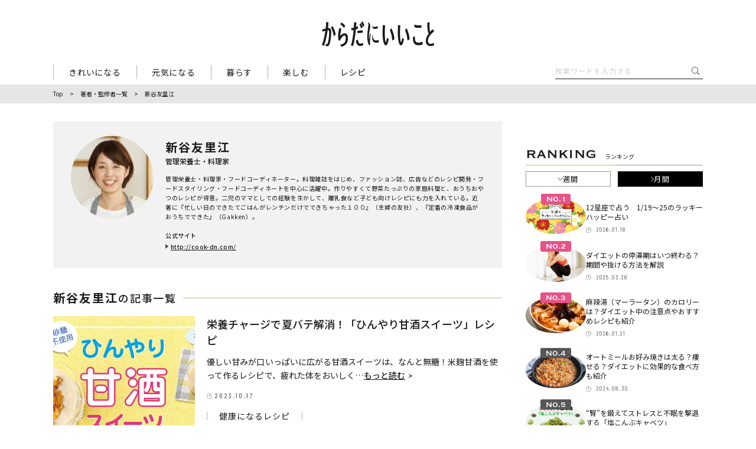

--- FILE ---
content_type: text/html; charset=UTF-8
request_url: https://www.karakoto.com/supervisor/niiyayurie/
body_size: 21635
content:
<!DOCTYPE html>
<html lang="ja">

<head prefix="og: http://ogp.me/ns# fb: http://ogp.me/ns/fb# website: http://ogp.me/ns/website#">
  <!-- Global site tag (gtag.js) - Google Analytics -->
  <script async src="https://www.googletagmanager.com/gtag/js?id=UA-37518154-7"></script>
  <script>
    window.dataLayer = window.dataLayer || [];

    function gtag() {
      dataLayer.push(arguments);
    }
    gtag('js', new Date());
    gtag('config', 'UA-37518154-7');
  </script>
  <!-- Google Tag Manager -->
  <script>
    (function(w, d, s, l, i) {
      w[l] = w[l] || [];
      w[l].push({
        'gtm.start': new Date().getTime(),
        event: 'gtm.js'
      });
      var f = d.getElementsByTagName(s)[0],
        j = d.createElement(s),
        dl = l != 'dataLayer' ? '&l=' + l : '';
      j.async = true;
      j.src =
        'https://www.googletagmanager.com/gtm.js?id=' + i + dl;
      f.parentNode.insertBefore(j, f);
    })(window, document, 'script', 'dataLayer', 'GTM-THDZ2FF');
  </script>
  <!-- End Google Tag Manager -->

  
  <meta charset="UTF-8">
  <meta http-equiv="X-UA-Compatible" content="IE=edge">
  <meta name="viewport" content="width=device-width, initial-scale=1.0, user-scalable=no">
  <meta name="format-detection" content="telephone=no">
      <title>新谷友里江 ｜ からだにいいこと</title>
        <meta name="description" content="管理栄養士・料理家・フードコーディネーター。料理雑誌をはじめ、ファッション誌、広告などのレシピ開発・フードスタイリング・フードコーディネートを中心に活躍中。作りやすくて野菜たっぷりの家庭料理と、おうちおやつのレシピが得意。二児のママとしての経験を生かして、離乳食など子ども向けレシピにも力を入れている。近著に『忙しい日のできたてごはんがレンチンだけでできちゃった１００』（主婦の友社）、『定番の冷凍食品がおうちでできた』（Gakken）。">
  <meta name="keywords" content="">
      <meta property="og:title" content="新谷友里江 ｜ からだにいいこと" />
    <meta property="og:description" content="管理栄養士・料理家・フードコーディネーター。料理雑誌をはじめ、ファッション誌、広告などのレシピ開発・フードスタイリング・フードコーディネートを中心に活躍中。作りやすくて野菜たっぷりの家庭料理と、おうちおやつのレシピが得意。二児のママとしての経験を生かして、離乳食など子ども向けレシピにも力を入れている。近著に『忙しい日のできたてごはんがレンチンだけでできちゃった１００』（主婦の友社）、『定番の冷凍食品がおうちでできた』（Gakken）。" />
  <meta property="og:type" content="website" />
  <meta property="og:url" content="https://www.karakoto.com/supervisor/niiyayurie/" />

      <meta property="og:image" content="https://www.karakoto.com/wp-content/uploads/2021/06/niiyayurie.jpg" />
  
  <meta property="og:site_name" content="からだにいいこと" />
  <meta property="og:locale" content="ja_JP" />
  <link rel="icon" type="image/x-icon" href="" />

  <meta name="twitter:card" content="summary_large_image" />
  <meta name="twitter:domain" content="https://www.karakoto.com" />
  <meta name="twitter:title" content="からだにいいこと ｜ 新谷友里江" />
  <meta name="twitter:description" content="管理栄養士・料理家・フードコーディネーター。料理雑誌をはじめ、ファッション誌、広告などのレシピ開発・フードスタイリング・フードコーディネートを中心に活躍中。作りやすくて野菜たっぷりの家庭料理と、おうちおやつのレシピが得意。二児のママとしての経験を生かして、離乳食など子ども向けレシピにも力を入れている。近著に『忙しい日のできたてごはんがレンチンだけでできちゃった１００』（主婦の友社）、『定番の冷凍食品がおうちでできた』（Gakken）。" />
      <meta name="twitter:image" content="https://www.karakoto.com/wp-content/uploads/2021/06/niiyayurie.jpg" />
  
  <link href="https://fonts.googleapis.com/css2?family=Barlow+Condensed:wght@300&family=Noto+Sans+JP:wght@300;400;500;700&family=Roboto+Condensed:wght@400;700&display=swap" rel="subresource" class="lazy-css">

  <meta name='robots' content='max-image-preview:large' />
	<style>img:is([sizes="auto" i], [sizes^="auto," i]) { contain-intrinsic-size: 3000px 1500px }</style>
	<link rel='dns-prefetch' href='//www.googletagmanager.com' />
<script type="text/javascript" id="wpp-js" src="https://www.karakoto.com/wp-content/plugins/wordpress-popular-posts/assets/js/wpp.min.js?ver=7.3.6" data-sampling="1" data-sampling-rate="100" data-api-url="https://www.karakoto.com/wp-json/wordpress-popular-posts" data-post-id="7082" data-token="d272eb3cdb" data-lang="0" data-debug="0"></script>
<script type="text/javascript">
/* <![CDATA[ */
window._wpemojiSettings = {"baseUrl":"https:\/\/s.w.org\/images\/core\/emoji\/16.0.1\/72x72\/","ext":".png","svgUrl":"https:\/\/s.w.org\/images\/core\/emoji\/16.0.1\/svg\/","svgExt":".svg","source":{"concatemoji":"https:\/\/www.karakoto.com\/wp-includes\/js\/wp-emoji-release.min.js"}};
/*! This file is auto-generated */
!function(s,n){var o,i,e;function c(e){try{var t={supportTests:e,timestamp:(new Date).valueOf()};sessionStorage.setItem(o,JSON.stringify(t))}catch(e){}}function p(e,t,n){e.clearRect(0,0,e.canvas.width,e.canvas.height),e.fillText(t,0,0);var t=new Uint32Array(e.getImageData(0,0,e.canvas.width,e.canvas.height).data),a=(e.clearRect(0,0,e.canvas.width,e.canvas.height),e.fillText(n,0,0),new Uint32Array(e.getImageData(0,0,e.canvas.width,e.canvas.height).data));return t.every(function(e,t){return e===a[t]})}function u(e,t){e.clearRect(0,0,e.canvas.width,e.canvas.height),e.fillText(t,0,0);for(var n=e.getImageData(16,16,1,1),a=0;a<n.data.length;a++)if(0!==n.data[a])return!1;return!0}function f(e,t,n,a){switch(t){case"flag":return n(e,"\ud83c\udff3\ufe0f\u200d\u26a7\ufe0f","\ud83c\udff3\ufe0f\u200b\u26a7\ufe0f")?!1:!n(e,"\ud83c\udde8\ud83c\uddf6","\ud83c\udde8\u200b\ud83c\uddf6")&&!n(e,"\ud83c\udff4\udb40\udc67\udb40\udc62\udb40\udc65\udb40\udc6e\udb40\udc67\udb40\udc7f","\ud83c\udff4\u200b\udb40\udc67\u200b\udb40\udc62\u200b\udb40\udc65\u200b\udb40\udc6e\u200b\udb40\udc67\u200b\udb40\udc7f");case"emoji":return!a(e,"\ud83e\udedf")}return!1}function g(e,t,n,a){var r="undefined"!=typeof WorkerGlobalScope&&self instanceof WorkerGlobalScope?new OffscreenCanvas(300,150):s.createElement("canvas"),o=r.getContext("2d",{willReadFrequently:!0}),i=(o.textBaseline="top",o.font="600 32px Arial",{});return e.forEach(function(e){i[e]=t(o,e,n,a)}),i}function t(e){var t=s.createElement("script");t.src=e,t.defer=!0,s.head.appendChild(t)}"undefined"!=typeof Promise&&(o="wpEmojiSettingsSupports",i=["flag","emoji"],n.supports={everything:!0,everythingExceptFlag:!0},e=new Promise(function(e){s.addEventListener("DOMContentLoaded",e,{once:!0})}),new Promise(function(t){var n=function(){try{var e=JSON.parse(sessionStorage.getItem(o));if("object"==typeof e&&"number"==typeof e.timestamp&&(new Date).valueOf()<e.timestamp+604800&&"object"==typeof e.supportTests)return e.supportTests}catch(e){}return null}();if(!n){if("undefined"!=typeof Worker&&"undefined"!=typeof OffscreenCanvas&&"undefined"!=typeof URL&&URL.createObjectURL&&"undefined"!=typeof Blob)try{var e="postMessage("+g.toString()+"("+[JSON.stringify(i),f.toString(),p.toString(),u.toString()].join(",")+"));",a=new Blob([e],{type:"text/javascript"}),r=new Worker(URL.createObjectURL(a),{name:"wpTestEmojiSupports"});return void(r.onmessage=function(e){c(n=e.data),r.terminate(),t(n)})}catch(e){}c(n=g(i,f,p,u))}t(n)}).then(function(e){for(var t in e)n.supports[t]=e[t],n.supports.everything=n.supports.everything&&n.supports[t],"flag"!==t&&(n.supports.everythingExceptFlag=n.supports.everythingExceptFlag&&n.supports[t]);n.supports.everythingExceptFlag=n.supports.everythingExceptFlag&&!n.supports.flag,n.DOMReady=!1,n.readyCallback=function(){n.DOMReady=!0}}).then(function(){return e}).then(function(){var e;n.supports.everything||(n.readyCallback(),(e=n.source||{}).concatemoji?t(e.concatemoji):e.wpemoji&&e.twemoji&&(t(e.twemoji),t(e.wpemoji)))}))}((window,document),window._wpemojiSettings);
/* ]]> */
</script>
<style id='wp-emoji-styles-inline-css' type='text/css'>

	img.wp-smiley, img.emoji {
		display: inline !important;
		border: none !important;
		box-shadow: none !important;
		height: 1em !important;
		width: 1em !important;
		margin: 0 0.07em !important;
		vertical-align: -0.1em !important;
		background: none !important;
		padding: 0 !important;
	}
</style>
<link rel='stylesheet' id='wp-block-library-css' href='https://www.karakoto.com/wp-includes/css/dist/block-library/style.min.css' type='text/css' media='all' />
<style id='classic-theme-styles-inline-css' type='text/css'>
/*! This file is auto-generated */
.wp-block-button__link{color:#fff;background-color:#32373c;border-radius:9999px;box-shadow:none;text-decoration:none;padding:calc(.667em + 2px) calc(1.333em + 2px);font-size:1.125em}.wp-block-file__button{background:#32373c;color:#fff;text-decoration:none}
</style>
<style id='global-styles-inline-css' type='text/css'>
:root{--wp--preset--aspect-ratio--square: 1;--wp--preset--aspect-ratio--4-3: 4/3;--wp--preset--aspect-ratio--3-4: 3/4;--wp--preset--aspect-ratio--3-2: 3/2;--wp--preset--aspect-ratio--2-3: 2/3;--wp--preset--aspect-ratio--16-9: 16/9;--wp--preset--aspect-ratio--9-16: 9/16;--wp--preset--color--black: #000000;--wp--preset--color--cyan-bluish-gray: #abb8c3;--wp--preset--color--white: #ffffff;--wp--preset--color--pale-pink: #f78da7;--wp--preset--color--vivid-red: #cf2e2e;--wp--preset--color--luminous-vivid-orange: #ff6900;--wp--preset--color--luminous-vivid-amber: #fcb900;--wp--preset--color--light-green-cyan: #7bdcb5;--wp--preset--color--vivid-green-cyan: #00d084;--wp--preset--color--pale-cyan-blue: #8ed1fc;--wp--preset--color--vivid-cyan-blue: #0693e3;--wp--preset--color--vivid-purple: #9b51e0;--wp--preset--gradient--vivid-cyan-blue-to-vivid-purple: linear-gradient(135deg,rgba(6,147,227,1) 0%,rgb(155,81,224) 100%);--wp--preset--gradient--light-green-cyan-to-vivid-green-cyan: linear-gradient(135deg,rgb(122,220,180) 0%,rgb(0,208,130) 100%);--wp--preset--gradient--luminous-vivid-amber-to-luminous-vivid-orange: linear-gradient(135deg,rgba(252,185,0,1) 0%,rgba(255,105,0,1) 100%);--wp--preset--gradient--luminous-vivid-orange-to-vivid-red: linear-gradient(135deg,rgba(255,105,0,1) 0%,rgb(207,46,46) 100%);--wp--preset--gradient--very-light-gray-to-cyan-bluish-gray: linear-gradient(135deg,rgb(238,238,238) 0%,rgb(169,184,195) 100%);--wp--preset--gradient--cool-to-warm-spectrum: linear-gradient(135deg,rgb(74,234,220) 0%,rgb(151,120,209) 20%,rgb(207,42,186) 40%,rgb(238,44,130) 60%,rgb(251,105,98) 80%,rgb(254,248,76) 100%);--wp--preset--gradient--blush-light-purple: linear-gradient(135deg,rgb(255,206,236) 0%,rgb(152,150,240) 100%);--wp--preset--gradient--blush-bordeaux: linear-gradient(135deg,rgb(254,205,165) 0%,rgb(254,45,45) 50%,rgb(107,0,62) 100%);--wp--preset--gradient--luminous-dusk: linear-gradient(135deg,rgb(255,203,112) 0%,rgb(199,81,192) 50%,rgb(65,88,208) 100%);--wp--preset--gradient--pale-ocean: linear-gradient(135deg,rgb(255,245,203) 0%,rgb(182,227,212) 50%,rgb(51,167,181) 100%);--wp--preset--gradient--electric-grass: linear-gradient(135deg,rgb(202,248,128) 0%,rgb(113,206,126) 100%);--wp--preset--gradient--midnight: linear-gradient(135deg,rgb(2,3,129) 0%,rgb(40,116,252) 100%);--wp--preset--font-size--small: 13px;--wp--preset--font-size--medium: 20px;--wp--preset--font-size--large: 36px;--wp--preset--font-size--x-large: 42px;--wp--preset--spacing--20: 0.44rem;--wp--preset--spacing--30: 0.67rem;--wp--preset--spacing--40: 1rem;--wp--preset--spacing--50: 1.5rem;--wp--preset--spacing--60: 2.25rem;--wp--preset--spacing--70: 3.38rem;--wp--preset--spacing--80: 5.06rem;--wp--preset--shadow--natural: 6px 6px 9px rgba(0, 0, 0, 0.2);--wp--preset--shadow--deep: 12px 12px 50px rgba(0, 0, 0, 0.4);--wp--preset--shadow--sharp: 6px 6px 0px rgba(0, 0, 0, 0.2);--wp--preset--shadow--outlined: 6px 6px 0px -3px rgba(255, 255, 255, 1), 6px 6px rgba(0, 0, 0, 1);--wp--preset--shadow--crisp: 6px 6px 0px rgba(0, 0, 0, 1);}:where(.is-layout-flex){gap: 0.5em;}:where(.is-layout-grid){gap: 0.5em;}body .is-layout-flex{display: flex;}.is-layout-flex{flex-wrap: wrap;align-items: center;}.is-layout-flex > :is(*, div){margin: 0;}body .is-layout-grid{display: grid;}.is-layout-grid > :is(*, div){margin: 0;}:where(.wp-block-columns.is-layout-flex){gap: 2em;}:where(.wp-block-columns.is-layout-grid){gap: 2em;}:where(.wp-block-post-template.is-layout-flex){gap: 1.25em;}:where(.wp-block-post-template.is-layout-grid){gap: 1.25em;}.has-black-color{color: var(--wp--preset--color--black) !important;}.has-cyan-bluish-gray-color{color: var(--wp--preset--color--cyan-bluish-gray) !important;}.has-white-color{color: var(--wp--preset--color--white) !important;}.has-pale-pink-color{color: var(--wp--preset--color--pale-pink) !important;}.has-vivid-red-color{color: var(--wp--preset--color--vivid-red) !important;}.has-luminous-vivid-orange-color{color: var(--wp--preset--color--luminous-vivid-orange) !important;}.has-luminous-vivid-amber-color{color: var(--wp--preset--color--luminous-vivid-amber) !important;}.has-light-green-cyan-color{color: var(--wp--preset--color--light-green-cyan) !important;}.has-vivid-green-cyan-color{color: var(--wp--preset--color--vivid-green-cyan) !important;}.has-pale-cyan-blue-color{color: var(--wp--preset--color--pale-cyan-blue) !important;}.has-vivid-cyan-blue-color{color: var(--wp--preset--color--vivid-cyan-blue) !important;}.has-vivid-purple-color{color: var(--wp--preset--color--vivid-purple) !important;}.has-black-background-color{background-color: var(--wp--preset--color--black) !important;}.has-cyan-bluish-gray-background-color{background-color: var(--wp--preset--color--cyan-bluish-gray) !important;}.has-white-background-color{background-color: var(--wp--preset--color--white) !important;}.has-pale-pink-background-color{background-color: var(--wp--preset--color--pale-pink) !important;}.has-vivid-red-background-color{background-color: var(--wp--preset--color--vivid-red) !important;}.has-luminous-vivid-orange-background-color{background-color: var(--wp--preset--color--luminous-vivid-orange) !important;}.has-luminous-vivid-amber-background-color{background-color: var(--wp--preset--color--luminous-vivid-amber) !important;}.has-light-green-cyan-background-color{background-color: var(--wp--preset--color--light-green-cyan) !important;}.has-vivid-green-cyan-background-color{background-color: var(--wp--preset--color--vivid-green-cyan) !important;}.has-pale-cyan-blue-background-color{background-color: var(--wp--preset--color--pale-cyan-blue) !important;}.has-vivid-cyan-blue-background-color{background-color: var(--wp--preset--color--vivid-cyan-blue) !important;}.has-vivid-purple-background-color{background-color: var(--wp--preset--color--vivid-purple) !important;}.has-black-border-color{border-color: var(--wp--preset--color--black) !important;}.has-cyan-bluish-gray-border-color{border-color: var(--wp--preset--color--cyan-bluish-gray) !important;}.has-white-border-color{border-color: var(--wp--preset--color--white) !important;}.has-pale-pink-border-color{border-color: var(--wp--preset--color--pale-pink) !important;}.has-vivid-red-border-color{border-color: var(--wp--preset--color--vivid-red) !important;}.has-luminous-vivid-orange-border-color{border-color: var(--wp--preset--color--luminous-vivid-orange) !important;}.has-luminous-vivid-amber-border-color{border-color: var(--wp--preset--color--luminous-vivid-amber) !important;}.has-light-green-cyan-border-color{border-color: var(--wp--preset--color--light-green-cyan) !important;}.has-vivid-green-cyan-border-color{border-color: var(--wp--preset--color--vivid-green-cyan) !important;}.has-pale-cyan-blue-border-color{border-color: var(--wp--preset--color--pale-cyan-blue) !important;}.has-vivid-cyan-blue-border-color{border-color: var(--wp--preset--color--vivid-cyan-blue) !important;}.has-vivid-purple-border-color{border-color: var(--wp--preset--color--vivid-purple) !important;}.has-vivid-cyan-blue-to-vivid-purple-gradient-background{background: var(--wp--preset--gradient--vivid-cyan-blue-to-vivid-purple) !important;}.has-light-green-cyan-to-vivid-green-cyan-gradient-background{background: var(--wp--preset--gradient--light-green-cyan-to-vivid-green-cyan) !important;}.has-luminous-vivid-amber-to-luminous-vivid-orange-gradient-background{background: var(--wp--preset--gradient--luminous-vivid-amber-to-luminous-vivid-orange) !important;}.has-luminous-vivid-orange-to-vivid-red-gradient-background{background: var(--wp--preset--gradient--luminous-vivid-orange-to-vivid-red) !important;}.has-very-light-gray-to-cyan-bluish-gray-gradient-background{background: var(--wp--preset--gradient--very-light-gray-to-cyan-bluish-gray) !important;}.has-cool-to-warm-spectrum-gradient-background{background: var(--wp--preset--gradient--cool-to-warm-spectrum) !important;}.has-blush-light-purple-gradient-background{background: var(--wp--preset--gradient--blush-light-purple) !important;}.has-blush-bordeaux-gradient-background{background: var(--wp--preset--gradient--blush-bordeaux) !important;}.has-luminous-dusk-gradient-background{background: var(--wp--preset--gradient--luminous-dusk) !important;}.has-pale-ocean-gradient-background{background: var(--wp--preset--gradient--pale-ocean) !important;}.has-electric-grass-gradient-background{background: var(--wp--preset--gradient--electric-grass) !important;}.has-midnight-gradient-background{background: var(--wp--preset--gradient--midnight) !important;}.has-small-font-size{font-size: var(--wp--preset--font-size--small) !important;}.has-medium-font-size{font-size: var(--wp--preset--font-size--medium) !important;}.has-large-font-size{font-size: var(--wp--preset--font-size--large) !important;}.has-x-large-font-size{font-size: var(--wp--preset--font-size--x-large) !important;}
:where(.wp-block-post-template.is-layout-flex){gap: 1.25em;}:where(.wp-block-post-template.is-layout-grid){gap: 1.25em;}
:where(.wp-block-columns.is-layout-flex){gap: 2em;}:where(.wp-block-columns.is-layout-grid){gap: 2em;}
:root :where(.wp-block-pullquote){font-size: 1.5em;line-height: 1.6;}
</style>
<link rel='stylesheet' id='wordpress-popular-posts-css-css' href='https://www.karakoto.com/wp-content/plugins/wordpress-popular-posts/assets/css/wpp.css' type='text/css' media='all' />
<script type="text/javascript" src="https://www.karakoto.com/wp-includes/js/jquery/jquery.min.js" id="jquery-core-js"></script>
<script type="text/javascript" src="https://www.karakoto.com/wp-includes/js/jquery/jquery-migrate.min.js" id="jquery-migrate-js"></script>

<!-- Site Kit によって追加された Google タグ（gtag.js）スニペット -->
<!-- Google アナリティクス スニペット (Site Kit が追加) -->
<script type="text/javascript" src="https://www.googletagmanager.com/gtag/js?id=GT-TQRKXKG" id="google_gtagjs-js" async></script>
<script type="text/javascript" id="google_gtagjs-js-after">
/* <![CDATA[ */
window.dataLayer = window.dataLayer || [];function gtag(){dataLayer.push(arguments);}
gtag("set","linker",{"domains":["www.karakoto.com"]});
gtag("js", new Date());
gtag("set", "developer_id.dZTNiMT", true);
gtag("config", "GT-TQRKXKG");
/* ]]> */
</script>
<link rel="https://api.w.org/" href="https://www.karakoto.com/wp-json/" /><link rel="canonical" href="https://www.karakoto.com/supervisor/niiyayurie/" />
<link rel="alternate" title="oEmbed (JSON)" type="application/json+oembed" href="https://www.karakoto.com/wp-json/oembed/1.0/embed?url=https%3A%2F%2Fwww.karakoto.com%2Fsupervisor%2Fniiyayurie%2F" />
<link rel="alternate" title="oEmbed (XML)" type="text/xml+oembed" href="https://www.karakoto.com/wp-json/oembed/1.0/embed?url=https%3A%2F%2Fwww.karakoto.com%2Fsupervisor%2Fniiyayurie%2F&#038;format=xml" />
<meta name="generator" content="Site Kit by Google 1.164.0" /><link rel="llms-sitemap" href="https://www.karakoto.com/llms.txt" />
            <style id="wpp-loading-animation-styles">@-webkit-keyframes bgslide{from{background-position-x:0}to{background-position-x:-200%}}@keyframes bgslide{from{background-position-x:0}to{background-position-x:-200%}}.wpp-widget-block-placeholder,.wpp-shortcode-placeholder{margin:0 auto;width:60px;height:3px;background:#dd3737;background:linear-gradient(90deg,#dd3737 0%,#571313 10%,#dd3737 100%);background-size:200% auto;border-radius:3px;-webkit-animation:bgslide 1s infinite linear;animation:bgslide 1s infinite linear}</style>
            
<!-- Google タグ マネージャー スニペット (Site Kit が追加) -->
<script type="text/javascript">
/* <![CDATA[ */

			( function( w, d, s, l, i ) {
				w[l] = w[l] || [];
				w[l].push( {'gtm.start': new Date().getTime(), event: 'gtm.js'} );
				var f = d.getElementsByTagName( s )[0],
					j = d.createElement( s ), dl = l != 'dataLayer' ? '&l=' + l : '';
				j.async = true;
				j.src = 'https://www.googletagmanager.com/gtm.js?id=' + i + dl;
				f.parentNode.insertBefore( j, f );
			} )( window, document, 'script', 'dataLayer', 'GTM-M2PPZZJ' );
			
/* ]]> */
</script>

<!-- (ここまで) Google タグ マネージャー スニペット (Site Kit が追加) -->

  
  <link rel="stylesheet" href="https://www.karakoto.com/assets/css/common.css">
  <link rel="stylesheet" href="https://www.karakoto.com/assets/css/author.css">

  
  <style>
    .headerLogo svg path {
      fill: ;
    }
  </style>

  <link rel="icon" href="https://www.karakoto.com/assets/favicon.ico">

                    <script src="https://flux-cdn.com/client/00881/karakoto_01092.min.js" async></script>
                  <!-- WebAntenna -->
    <script type="text/javascript" src="https://tr.webantenna.info/js/webantenna.js"></script>
    <script type="text/javascript">
      if (typeof(webantenna) == 'function') {
        _wa.account = 'WAe4O9-1';
        webantenna();
      }
    </script>
    <noscript>
      <img width="1" height="1" alt="" src="https://tr.webantenna.info/_webantenna.png?ga=WAe4O9-1&amp;jse=0">
    </noscript>
    <!-- end WebAntenna -->

    <!-- Criteo Tag -->
    <script type="text/javascript">
      var jsHost = (("https:" == document.location.protocol) ? "https://" : "http://");
      var loaderURL = ("'" + jsHost + "static.criteo.net/js/ld/ld.js'");

      var strUA = "";
      var siteType = "d";
      strUA = navigator.userAgent.toLowerCase();
      if (strUA.indexOf("iphone") != -1 ||
        strUA.indexOf("ipad") != -1 ||
        strUA.indexOf("ipod") != -1 ||
        strUA.indexOf("android") != -1
      ) {
        siteType = "m";
      }
    </script>
    <!-- END Criteo Tag -->

    <!-- Usergram page all tag -->
    <script type="text/javascript">
      window.ugattr = window.ugattr || {};
      ugattr['serviceId'] = '';
    </script>
    <!-- Usergram page all tag continue -->

    <!-- Usergram page all tag -->
    <script type="text/javascript">
      (function() {
        var a = window,
          b = document,
          c = a.usergram = a.usergram || [],
          d, e;
        c.l || (c.s = (new Date()).getTime(), c.l = !0, d = b.getElementsByTagName('script')[0],
          e = b.createElement('script'), e.type = 'text/javascript', e.async = true,
          e.src = '//code.usergram.info/js/usergram.js', d.parentNode.insertBefore(e, d))
      })();

      window.usergram = window.usergram || [], window.ugattr = window.ugattr || {};
      usergram.push(['send', 'WAe4O9-1', 'pv', ugattr]);
    </script>
    <!-- Usergram page all tag end -->
    <!-- Google Tag Manager -->
    <script>
      (function(w, d, s, l, i) {
        w[l] = w[l] || [];
        w[l].push({
          'gtm.start': new Date().getTime(),
          event: 'gtm.js'
        });
        var f = d.getElementsByTagName(s)[0],
          j = d.createElement(s),
          dl = l != 'dataLayer' ? '&l=' + l : '';
        j.async = true;
        j.src =
          'https://www.googletagmanager.com/gtm.js?id=' + i + dl;
        f.parentNode.insertBefore(j, f);
      })(window, document, 'script', 'dataLayer', 'GTM-PFCFBJ');
    </script>
    <!-- End Google Tag Manager -->
    
  <!-- ctaft tag -->
    <script src="https://gacraft.jp/publish/media-karakoto.js"></script>
    <!-- end ctaft tag -->
  <script src="//unpkg.com/alpinejs" defer></script>
</head>

<body>
  <!-- Google Tag Manager (noscript) -->
  <noscript><iframe src="https://www.googletagmanager.com/ns.html?id=GTM-THDZ2FF" height="0" width="0" style="display:none;visibility:hidden"></iframe></noscript>
  <!-- End Google Tag Manager (noscript) -->
      <!-- Google Tag Manager (noscript) -->
    <noscript><iframe src="https://www.googletagmanager.com/ns.html?id=GTM-PFCFBJ" height="0" width="0" style="display:none;visibility:hidden"></iframe></noscript>
    <!-- End Google Tag Manager (noscript) -->
  
  
<!-- ヘッダー -->
  <header class="header js-logo">
    <h1 class="headerLogo">
      <a href="https://www.karakoto.com">
        <svg xmlns="http://www.w3.org/2000/svg" width="189.998" height="42.537" viewBox="0 0 189.998 42.537">
          <path d="M258.639,26.419l.253.38,2.021-3.3-.1-.155c-2.658-3.953-5.521-5.166-6.335-5.444l-.251-.086-.109.242-1.259,2.79.2.138A16.983,16.983,0,0,1,258.639,26.419Z" transform="translate(-221.443 -15.628)" fill="#1a1a1a" />
          <path d="M1269.807,48.573l.244-.034.115-4.2-.391.123c-.93.295-8.439.571-11.16-1.106l-.435-.268-.01.511-.071,3.854.173.08C1262.646,49.55,1269.516,48.614,1269.807,48.573Z" transform="translate(-1101.499 -37.801)" fill="#1a1a1a" />
          <path d="M1136.594,95.331l-.168-.415-.311.321-2.447,2.52.077.179a54.186,54.186,0,0,1,4.1,17.009l.019.492,3.551-2.129-.02-.184C1140.674,106.126,1139.776,103.21,1136.594,95.331Z" transform="translate(-992.839 -83.205)" fill="#1a1a1a" />
          <path d="M11.24,18.851a3.448,3.448,0,0,0-1.01.1c.393-3.118.708-6.154.95-9.26l.02-.253-4.035-.9.031.407c0,.02,0,.057,0,.109,0,.768-.176,4.944-.843,10.665-5.845,1.388-5.943,1.7-5.972,1.8l-.022.077L1.2,24.816l1.095-.349c.832-.271,2.177-.707,3.6-1.123C4.975,29.834,3.246,39.011.1,46.8l-.1.255,3.344,1.612.12-.279c.039-.089,3.843-9.044,6.3-25.907a3.082,3.082,0,0,1,1.654-.164c1.683.74.533,13.352-.724,18.995-.5,2.236-1.1,3.936-1.539,4.33-.258.232-1.345-.1-2.2-.557l-.387-.207-.333,3.692.167.092a6.87,6.87,0,0,0,3.554.529,2.348,2.348,0,0,0,1.594-.912c3.294-3.784,4.474-19.051,4.09-24.483C15.35,19.738,13.354,19.021,11.24,18.851Z" transform="translate(0 -7.491)" fill="#1a1a1a" />
          <path d="M127.344,65.845l-.163-.305-.273.212-2.581,2,.109.215c3.485,6.859,3.927,9.885,4.487,13.716l.1.688,3.323-2.488-.02-.167C131.8,75.358,130.546,71.857,127.344,65.845Z" transform="translate(-109.069 -57.46)" fill="#1a1a1a" />
          <path d="M236.739,100.144a6.822,6.822,0,0,0-4.962,1.175,14.945,14.945,0,0,0-3.578,3.32,57.24,57.24,0,0,1,1.787-12.13l.06-.267-3.667-1.061-.062.31c-1.894,9.4-1.721,12.713-1.436,18.2l.076,1.486,2.344,1.485.146-.285c.033-.065,3.35-6.5,5.987-8.056a2.767,2.767,0,0,1,2.681-.376,3.156,3.156,0,0,1,1.36,2.711c.59,7.442-2.42,11.57-8.947,12.27l-.43.046,1.842,3.438.189-.014c1.351-.1,8.6-2.027,10.416-8.855.906-3.4,1.09-8.324-.65-11.112A4.762,4.762,0,0,0,236.739,100.144Z" transform="translate(-197.128 -79.873)" fill="#1a1a1a" />
          <path d="M1253.027,214.21c-2.224.974-5.353,1.7-7.961.967-3.458-.974-3.584-3.727-3.808-8.724l-.072-1.542-.385.162-2.826,1.188-.016.174c-.039.424-.9,10.4,5.06,12.629,4.623,1.732,10.879-.324,11.021-.476l.075-.079.22-4.946-.448.235c-.268.139-.555.278-.859.411" transform="translate(-1083.774 -179.646)" fill="#1a1a1a" />
          <path d="M834.715,72.5c-.434,2.39-1.465,6.784-2,7.2-1.047-.127-1.442-7.229-1.591-9.921-.129-2.32-.182-4.3-.182-6.139,0-3.578.206-6.6.473-10.5l.1-1.525-3.9-.829-.018.341c-.984,18.019.047,29,3.064,32.631a2.573,2.573,0,0,0,2.2,1.155,2.979,2.979,0,0,0,2.155-1.775,33.109,33.109,0,0,0,2.561-8.25l.034-.157-2.8-2.774Z" transform="translate(-724.458 -44.553)" fill="#1a1a1a" />
          <path d="M929.614,95.334l-.168-.415-.312.321-2.446,2.52.078.179a54.208,54.208,0,0,1,4.1,17.009l.019.492,3.551-2.129-.02-.184C933.695,106.127,932.8,103.211,929.614,95.334Z" transform="translate(-811.57 -83.208)" fill="#1a1a1a" />
          <path d="M1042.265,72.5c-.415,2.32-1.457,6.778-2,7.2-1.046-.127-1.441-7.229-1.59-9.92-.128-2.321-.184-4.3-.184-6.14,0-3.576.207-6.6.473-10.5l.1-1.53-3.9-.829-.018.341q-.361,6.613-.362,11.958c0,10.993,1.146,17.928,3.426,20.673a2.574,2.574,0,0,0,2.2,1.155,2.98,2.98,0,0,0,2.155-1.775,33.127,33.127,0,0,0,2.561-8.25l.034-.157-2.8-2.775Z" transform="translate(-906.221 -44.553)" fill="#1a1a1a" />
          <path d="M1428.684,49.632c-4.285,2.148-7.572,1.984-9.016-.451-2.374-4,.979-12.66,9.583-18.691l.217-.152-2.149-3.825-.269.224a44.639,44.639,0,0,0-4.459,4.271,9.109,9.109,0,0,1-.415-1.829,48.608,48.608,0,0,1-.429-6.5c0-1.78.076-3.908.223-6.907l.014-.284-3.957-.3-.015.3c-.06,1.189-.086,2.355-.086,3.483a51.168,51.168,0,0,0,1.278,12.566,4.808,4.808,0,0,0,1.265,1.9l.047.049c-3.358,4.413-5.145,9.051-5.145,12.909a9.042,9.042,0,0,0,1.612,5.443c2.347,3.188,6.773,3.852,12.145,1.82l.2-.076-.251-4.144Z" transform="translate(-1239.47 -13.317)" fill="#1a1a1a" />
          <path d="M691.649,71.337a18.778,18.778,0,0,0,4.278-.726,1.563,1.563,0,0,0,1.357-1.481,2.044,2.044,0,0,0-1.6-2.07,2.94,2.94,0,0,0-1.676.337,5.847,5.847,0,0,1-3.244.65,2.836,2.836,0,0,1-2.018-.891l-.045-.1c-.06-.137-.172-.393-.47-.355h0c-.131.017-.35.109-.35.535a3.87,3.87,0,0,0,.43,1.588C689.177,70.563,690.207,71.337,691.649,71.337Z" transform="translate(-602.418 -58.489)" fill="#1a1a1a" />
          <path d="M694.909,199.113a3.19,3.19,0,0,0-1.312.309,5.415,5.415,0,0,1-2.9.233l-.125-.016c-1.485-.166-4.257-2.167-4.257-6.243l.019-1.662c0-.283-.17-.583-.444-.583s-.812,0-.812,3.758a11.26,11.26,0,0,0,1.82,6.667c.978,1.235,2.912,1.943,5.305,1.943,1.909,0,2.993-.27,3.624-.9a2.274,2.274,0,0,0,.61-1.7,1.86,1.86,0,0,0-.541-1.371A1.425,1.425,0,0,0,694.909,199.113Z" transform="translate(-599.95 -167.6)" fill="#1a1a1a" />
          <path d="M623.955,33.8c-.381,0-.74,0-1.723,5.289l-.727,4.646s-.029.211-.058.422a45.223,45.223,0,0,1-.152-4.552,50.47,50.47,0,0,1,1.232-10.622L622.921,27a21.891,21.891,0,0,0,.726-5.432,8.847,8.847,0,0,0-1.4-4.872c-.58-.941-1.212-1.48-1.734-1.48a.422.422,0,0,0-.441.442l.092.345.033.072a14.323,14.323,0,0,1,.231,4.134l-.249,2.115-.463,3.778c-.878,7.583-1.117,10.16-1.117,13.841,0,6.534,2.012,13.708,3.844,13.708.614,0,1.059-.9,1.059-2.13a5.328,5.328,0,0,0-.1-.992,12.377,12.377,0,0,1-.293-2.833,78.115,78.115,0,0,1,.666-8.656c.165-1.229.51-3.739.581-4.149l.058-.467a.679.679,0,0,0-.159-.5Z" transform="translate(-541.765 -13.352)" fill="#1a1a1a" />
          <path d="M406.387,23.423l.169-.1-.641-3.947-.394.337a11.884,11.884,0,0,1-2.486,1.328c.188-2.208.365-4.574.554-7.41l.018-.277-3.923-.474-.01.32c-.1,3.156-.253,6.1-.475,9a22.092,22.092,0,0,1-4.16.47l-.334,0,.562,3.8.262-.011a21.912,21.912,0,0,0,3.3-.41c-.656,7.213-2.093,19.679-4.545,25.093l-.129.285,3.576,1.349.112-.252c.113-.254,2.78-6.444,4.816-27.445A22.512,22.512,0,0,0,406.387,23.423Z" transform="translate(-345.178 -11.298)" fill="#1a1a1a" />
          <path d="M482.589,125.42l.522,3.688.308-.069a32.846,32.846,0,0,1,7.916-.639l.289.017.262-4.007-.292-.018c-2.669-.166-7.095.209-8.8.94Z" transform="translate(-422.633 -109.044)" fill="#1a1a1a" />
          <path d="M474.942,256.483c-2.671,1.061-3.679,1.184-5.058,1.068-1.359-.114-2.58-2.352-3.349-6.14l-.07-.342-.324.13-2.928,1.168.012.209c.015.251.4,6.162,4.495,8.367,2.141,1.151,7.2-.174,7.41-.231l.217-.057v-.225l-.007-4.1Z" transform="translate(-405.653 -220.138)" fill="#1a1a1a" />
          <path d="M514.563,32.589l.127.481,2.584-2.5-.053-.172a18.753,18.753,0,0,0-2.985-6.34l-.21-.305-.248.276-1.878,2.1.113.185A28.274,28.274,0,0,1,514.563,32.589Z" transform="translate(-448.319 -20.837)" fill="#1a1a1a" />
          <path d="M537.29.3l-.216-.3-.241.281L535,2.416l.118.183a32.187,32.187,0,0,1,2.84,6.342l.141.445,2.485-2.375-.059-.176A20.3,20.3,0,0,0,537.29.3Z" transform="translate(-468.549)" fill="#1a1a1a" />
        </svg>
      </a>
    </h1>
    <div class="header__megaNav">
      <div class="header__wrapper container__full">
        <button type="button" class="js-sp  button button-hamburger display_sp" aria-controls="global-menu" aria-expanded="false">
          <span class="button-hamburger__lines">
            <span class="button-hamburger__line button-hamburger__line--1"></span>
            <span class="button-hamburger__line button-hamburger__line--2"></span>
          </span>
          <span class="button-hamburger__text"><img src="https://www.karakoto.com/assets/img/top/img_menu-menu.png" alt="" width="27" height="8"></span>
        </button>
        <!-- グローバルナビゲーション -->
        <nav id="gNav" class="gNav">
          <div class="gNav__wrapper" id="mddNav">
            <ul class="gNav__list">
              <li class="gNav__item gNavSearch display_sp">
                <form class="search__form" id="searchform" role="search" action="https://www.karakoto.com" method="get">
                  <input class="search__input" name="s" type="text" value="" placeholder="検索ワードを入力する" />
                  <button class="search__button" type="submit" id="searchsubmit" value="Search"><img src="https://www.karakoto.com/assets/img/top/ico_search.svg" alt="" width="14" height="13"></button>
                </form>
              </li>
                                                              <li class="gNav__item js-hasChild gNavHasChild gNavBeauty">
                    <a class="gNavChild__term" href="https://www.karakoto.com/category/become_beautyful/">
                      きれいになる                    </a>
                                                              <div class="gNavChild mddWrap">
                        <div class="gNavChild__background">
                          <ul class="gNavChild__list container__full c-cate__list --menu">
                                                                                      <li class="gNavChild__item">
                                <a class="c-cate__item --menu" href="https://www.karakoto.com/category/become_beautyful/beauty/">
                                  <span>美容</span>
                                </a>
                              </li>
                                                          <li class="gNavChild__item">
                                <a class="c-cate__item --menu" href="https://www.karakoto.com/category/become_beautyful/diet/">
                                  <span>ダイエット</span>
                                </a>
                              </li>
                                                      </ul>
                        </div>
                      </div>
                                      </li>
                                                                <li class="gNav__item js-hasChild gNavHasChild gNavBeauty">
                    <a class="gNavChild__term" href="https://www.karakoto.com/category/be_well/">
                      元気になる                    </a>
                                                              <div class="gNavChild mddWrap">
                        <div class="gNavChild__background">
                          <ul class="gNavChild__list container__full c-cate__list --menu">
                                                                                      <li class="gNavChild__item">
                                <a class="c-cate__item --menu" href="https://www.karakoto.com/category/be_well/mental_health/">
                                  <span>心の健康</span>
                                </a>
                              </li>
                                                          <li class="gNavChild__item">
                                <a class="c-cate__item --menu" href="https://www.karakoto.com/category/be_well/body_health/">
                                  <span>体の健康</span>
                                </a>
                              </li>
                                                      </ul>
                        </div>
                      </div>
                                      </li>
                                                                <li class="gNav__item js-hasChild gNavHasChild gNavBeauty">
                    <a class="gNavChild__term" href="https://www.karakoto.com/category/life/">
                      暮らす                    </a>
                                                              <div class="gNavChild mddWrap">
                        <div class="gNavChild__background">
                          <ul class="gNavChild__list container__full c-cate__list --menu">
                                                                                      <li class="gNavChild__item">
                                <a class="c-cate__item --menu" href="https://www.karakoto.com/category/life/money/">
                                  <span>節約・お金</span>
                                </a>
                              </li>
                                                          <li class="gNavChild__item">
                                <a class="c-cate__item --menu" href="https://www.karakoto.com/category/life/housework/">
                                  <span>家事・生活のコツ</span>
                                </a>
                              </li>
                                                          <li class="gNavChild__item">
                                <a class="c-cate__item --menu" href="https://www.karakoto.com/category/life/topic/">
                                  <span>編集部TOPIC</span>
                                </a>
                              </li>
                                                      </ul>
                        </div>
                      </div>
                                      </li>
                                                                                                                            <li class="gNav__item js-hasChild gNavHasChild gNavBeauty">
                    <a class="gNavChild__term" href="https://www.karakoto.com/category/enjoy/">
                      楽しむ                    </a>
                                                              <div class="gNavChild mddWrap">
                        <div class="gNavChild__background">
                          <ul class="gNavChild__list container__full c-cate__list --menu">
                                                                                      <li class="gNavChild__item">
                                <a class="c-cate__item --menu" href="https://www.karakoto.com/category/enjoy/spiritual/">
                                  <span>占い・スピリチュアル</span>
                                </a>
                              </li>
                                                          <li class="gNavChild__item">
                                <a class="c-cate__item --menu" href="https://www.karakoto.com/category/enjoy/series/">
                                  <span>連載</span>
                                </a>
                              </li>
                                                          <li class="gNavChild__item">
                                <a class="c-cate__item --menu" href="https://www.karakoto.com/category/enjoy/present/">
                                  <span>プレゼント</span>
                                </a>
                              </li>
                                                          <li class="gNavChild__item">
                                <a class="c-cate__item --menu" href="https://www.karakoto.com/category/enjoy/entertainment/">
                                  <span>エンタメ</span>
                                </a>
                              </li>
                                                      </ul>
                        </div>
                      </div>
                                      </li>
                                                                <li class="gNav__item js-hasChild gNavHasChild gNavBeauty">
                    <a class="gNavChild__term" href="https://www.karakoto.com/category/recipe/">
                      レシピ                    </a>
                                                              <div class="gNavChild mddWrap">
                        <div class="gNavChild__background">
                          <ul class="gNavChild__list container__full c-cate__list --menu">
                                                                                      <li class="gNavChild__item">
                                <a class="c-cate__item --menu" href="https://www.karakoto.com/category/recipe/beauty_recipe/">
                                  <span>美容にいいレシピ</span>
                                </a>
                              </li>
                                                          <li class="gNavChild__item">
                                <a class="c-cate__item --menu" href="https://www.karakoto.com/category/recipe/diet_recipe/">
                                  <span>やせるレシピ</span>
                                </a>
                              </li>
                                                          <li class="gNavChild__item">
                                <a class="c-cate__item --menu" href="https://www.karakoto.com/category/recipe/healthy_recipe/">
                                  <span>健康になるレシピ</span>
                                </a>
                              </li>
                                                      </ul>
                        </div>
                      </div>
                                      </li>
                                                          <li class="gNav__item gNavRecommended"><a href="/recommended/">オススメ記事</a>
              </li>
              <li class="gNav__item gNavExpert"><a href="/supervisor/">監修者一覧</a></li>
              <li class="gNav__item gNavContents gNavContents--present display_sp">
                                                    <a href="https://www.karakoto.com/80510/">
                                        <p class="">プレゼント</p>
                    <figure class="gNavContents__thumbnail">
                                            <img src="https://www.karakoto.com/wp-content/uploads/2022/07/pixta_74970854_L-min.jpg " alt="">
                    </figure>
                    <div class="gNavContents__body">
                      <p class="gNavContents__text gNavContents__text--present">合計7名様に！<br />
プレゼントのご案内</p>
                      <p class="gNavContents__title gNavContents__title--present">『からだにいいこと』</p>
                      <p class="gNavContents__date gNavContents--date--present"></p>
                    </div>
                    </a>
              </li>
              <li class="gNav__item gNavContents gNavContents--new display_sp">
                <a href="https://www.karakoto.com/69094/" style="color: ;" target="_blank">
                  <p>最新号</p>
                  <figure class="gNavContents__thumbnail">
                                        <img src="https://www.karakoto.com/wp-content/uploads/2025/04/06_Hyoshi-SquareBase-2025.jpg " alt="からだにいいこと6月号表紙スクエア">
                  </figure>
                  <div class="gNavContents__body">
                    <p class="gNavContents__text gNavContents__text--new">最新号！</p>
                    <p class="gNavContents__title gNavContents__title--new">『からだにいいこと』</p>
                    <p class="gNavContents__date gNavContents--date--new">2025年6月号</p>
                  </div>
                </a>
              </li>
              <li class="gNav__item gNavNews display_sp"><a href="/category/information/">編集部からのお知らせ</a></li>
              <li class="gNav__item gNavHealth display_sp"><a href="/about/">からだにいいことは？</a></li>
              <li class="gNav__item gNavSns display_sp">
                <p class="contentsSns__text">FOLLOW US！</p>
                <div class="sns__wrapper contentsSns__wrapper">
                  <p class="sns__item sns__item--line">
                    <a href="https://line.me/R/ti/p/%40cqb6554d" target="_blank">
                      <img src="https://www.karakoto.com/assets/img/single/ico_share_line.png" alt="Line">
                    </a>
                  </p>
                  <p class="sns__item sns__item--facebook">
                    <a href="https://www.instagram.com/karadani_iikoto" target="_blank">
                      <img src="https://www.karakoto.com/assets/img/single/ico_share_insta.png" alt="Facebook">
                    </a>
                  </p>
                  <p class="sns__item sns__item--twitter">
                    <a href="https://twitter.com/karakoto_mag" target="_blank">
                      <img src="https://www.karakoto.com/assets/img/single/ico_share_twitter.png" alt="Twitter">
                    </a>
                  </p>
                  <p class="sns__item sns__item--facebook">
                    <a href="https://www.facebook.com/karakoto/" target="_blank">
                      <img src="https://www.karakoto.com/assets/img/single/ico_share_facebook.png" alt="Facebook">
                    </a>
                  </p>
                </div>
              </li>
            </ul>
          </div>
        </nav>
        <div class="header__info">
          <!-- 検索フォーム -->
          <form class="search__form" id="searchform" role="search" action="https://www.karakoto.com" method="get">
            <input class="search__input" name="s" type="text" value="" placeholder="検索ワードを入力する" />
            <button class="search__button" type="submit" id="searchsubmit" value="Search"><img src="https://www.karakoto.com/assets/img/top/ico_search.svg" alt="" width="14" height="13"></button>
          </form>
        </div>
      </div>
    </div>


    <link rel="stylesheet" href="https://www.karakoto.com/wp-content/themes/karakoto/ranking.css">
  </header><!-- パンクズナビ -->
<div class="headerBreadcrumb ">
  <ol class="headerBreadcrumb__list container__full" itemscope itemtype="https://schema.org/BreadcrumbList">
    <li class="headerBreadcrumb__item" itemprop="itemListElement" itemscope itemtype="https://schema.org/ListItem"><a href="https://www.karakoto.com" itemprop="item"><span itemprop="name">Top</span></a><meta itemprop="position" content="1" /></li>
    <li class="headerBreadcrumb__item" itemprop="itemListElement" itemscope itemtype="https://schema.org/ListItem"><a href="https://www.karakoto.com/supervisor/" itemprop="item"><span class="headerBreadcrumb__arrow">></span><span itemprop="name">著者・監修者一覧</span></a><meta itemprop="position" content="2" /></li>
    <li class="headerBreadcrumb__item" itemprop="itemListElement" itemscope itemtype="https://schema.org/ListItem"><span class="headerBreadcrumb__arrow">></span><span itemprop="name">新谷友里江</span><meta itemprop="position" content="3" /></li>
  </ol>
</div>
<div class="container__full contents__wrapper contents__wrapper--archive">
  <main id="js--top" class="main contents__headerSpace">


    <!-- 専門家 -->
    <section class="section">
      <article class="supervisorFull">
        <div class="supervisorFullArticle">
          <figure class="supervisorFullArticle__thumbnail c-thumbnail c-thumbnail--circle ">
                        <img src="https://www.karakoto.com/wp-content/uploads/2021/06/niiyayurie.jpg" alt="niiyayurie" width="140" height="140">
          </figure>
          <div class="supervisorFullArticle__body">
            <div class="supervisorFullArticle__inner">
              <p class="supervisorFullArticle__name">新谷友里江</p>
              <p class="supervisorFullArticle__position">管理栄養士・料理家</p>
              <p class="supervisorFullArticle__explanation">管理栄養士・料理家・フードコーディネーター。料理雑誌をはじめ、ファッション誌、広告などのレシピ開発・フードスタイリング・フードコーディネートを中心に活躍中。作りやすくて野菜たっぷりの家庭料理と、おうちおやつのレシピが得意。二児のママとしての経験を生かして、離乳食など子ども向けレシピにも力を入れている。近著に『忙しい日のできたてごはんがレンチンだけでできちゃった１００』（主婦の友社）、『定番の冷凍食品がおうちでできた』（Gakken）。</p>
            </div>
            <div class="supervisorFullArticle__description js-description">
              <dl class="supervisorFullArticle__linkList">
                                                <dt class="supervisorFullArticle__term">公式サイト</dt>
                <dd class="supervisorFullArticle__linkItem"><a href="http://cook-dn.com/">http://cook-dn.com/</a></dd>
                                              </dl>
            </div>
          </div>
        </div>
      </article>
    </section>

    <!-- 記事一覧 -->
                                                                                                                                                                                                                                                                                                                                                                                                                                                                                                                                                                                                                                                                                                                                                                                                                                                                                                                                                                                                                                                                                                                                                                                                                                                                                                                                                                                                                                                                                                                                                                                                                                                                                                                                                                                                                                                                                                                                                                                                                                                                                                                                                                                                                                                                                                                                                                                                                                                                                                                                                                                                                                                                                                                                                                                                                                                                                                                                                                                                                                                                                                                                                                                                                                                                                                                                                                                                                                                                                                                                                                                                                                                                                                                                                                                                                                                                                                                                                                                                                                                                                                                                                                                                                                                                                                                                                                                                                                                                                                                                                                                                                                                                                                                                                                                                                                                                                                                                                                                                                                                                                                                                                                                                                                                                                                                                                                                                                                                                                                                                                                                                                                                                                                                                                                                                                                                                                                                                                                                                                                                                                                                                                                                                                                                                                                                                                                                                                                                                                                                                                                                                                                                                                                                                                                                                                                                                                                                                                                                                                                                                                                                                                                                                                                                                                                                                                                                                                                                                                                                                                                                                                                                                                                                                                                                                                                                                                                                                                                                                                                                                                                                                                                                                                                                                                                                                                                                                                                                                                                                                                                                                                                                                                                                                                                                                                                                                                                                                                                                                                                                                                                                                                                                                                                                                                                                                                                                                                                                                                                                                                                                                                                                                                                                                                                                                                                                                                                                                                                                                                                                                                                                                                                                                                                                                                                                                                                                                                                                                                                                                                                                                                                                                                                                                                                                                                                                                                                                                                                                                                                                                                                                                                                                                                                                                                                                                                                                                                                                                                                                                                                                                                                                                                                                                                                                                                                                                                                                                                                                                                                                                                                                                                                                                                                                                                                                                                                                                                                                                                                                                                                                                                                                                                                                                                                                                                                                                                                                                                                                                                                                                                                                                                                                                                                                                                                                                                                                                                                                                                                                                                                                                                                                                                                                                                                                                                                                                                                                                                                                                                                                                                                                                                                                                                                                                                                                                                                                                                                                                                                                                                                                                                                                                                                                                                                                                                                                                                                                                                                                                                                                                                                                                                                                                                                                                                                                                                                                                                                                                                                                                                                                                                                                                                                                                                                                                                                                                                                                                                                                                                                                                                                                                                                                                                                                                                                                                                                                                                                                                                                                                                                                                                                                                                                                                                                                                                                                                                                                                                                                                                                                                                                                                                                                                                                                                                                                                                                                                                                                                                                                                                                                                                                                                                                                                                                                                                                                                                                                                                                                                                                                                                                                                                                                                                                                                                                                                                                                                                                                                                                                                                                                                                                                                                                                                                                                                                                                                                                                                                                                                                                                                                                                                                                                                                                                                                                                                                                                                                                                                                                                                                                                                                                                                                                                                                                                                                                                                                                                                                                                                                                                                                                                                                                                                                                                                                                                                                                                                                                                                                                                                                                                                                                                                                                                                                                                                                                                                                                                                                                                                                                                                                                                                                                                                                                                                                                                                                                                                                                                                                                                                                                                                                                                                                                                                                                                                                                                                                                                                                                                                                                                                                                                                                                                                                                                                                                                                                                                                                                                                                                                                                                                                                                                                                                                                                                                                                                                                                                                                                                                                                                                                                                                                                                                                                                                                                                                                                                                                                                                                                                                                                                                                                                                                                                                                                                                                                                                                                                                                                                                                                                                                                                                                                                                                                                                                                                                                                                                                                                                                                                                                                                                                                                                                                                                                                                                                                                                                                                                                                                                                                                                                                                                                                                                                                                                                                                                                                                                                                                                                                                                                                                                                                                                                                                                                                                                                                                                                                                                                                                                                                                                                                                                                                                                                                                                                                                                                                                                                                                                                                                                                                                                                                                                                                                                                                                                                                                                                                                                                                                                                                                                                                                                                                                                                                                                                                                                                                                                                                                                                                                                                                                                                                                                                                                                                                                                                                                                                                                                                                                                                                                                                                                                                                                                                                                                                                                                                                                                                                                                                                                                                                                                                                                                                                                                                                                                                                                                                                                                                                                                                                                                                                                                                                                                                                                                                                                                                                                                                                                                                                                                                                                                                                                                                                                                                                                                                                                                                                                                                                                                                                                                                                                                                                                                                                                                                                                                                                                                                                                                                                                                                                                                                                                                                                                                                                                                                                                                                                                                                                                                                                                                                                                                                                                                                                                                                                                                                                                                                                                                                                                                                                                                                                                                                                                                                                                                                                                                                                                                                                                                                                                                                                                                                                                                                                                                                                                                                                                                                                                                                                                                                                                                                                                                                                                                                                                                                                                                                                                                                                                                                                                                                                                                                                                                                                                                                                                                                                                                                                                                                                                                                                                                                                                                                                                                                                                                                                                                                                                                                                                                                                                                                                                                                                                                                                                                                                                                                                                                                                                                                                                                                                                                                                                                                                                                                                                                                                                                                                                                                                                                                                                                                                                                                                                                                                                                                                                                                                                                                                                                                                                                                                                                                                                                                                                                                                                                                                                                                                                                                                                                                                                                                                                                                                                                                                                                                                                                                                                                                                                                                                                                                                                                                                                                                                                                                                                                                                                                                                                                                                                                                                                                                                                                                                                                                                                                                                                                                                                                                                                                                                                                                                                                                                                                                                                                                                                                                                                                                                                                                                                                                                                                                                                                                                                                                                                                                                                                                                                                                                                                                                                                                                                                                                                                                                                                                                                                                                                                                                                                                                                                                                                                                                                                                                                                                                                                                                                                                                                                                                                                                                                                                                                                                                                                                                                                                                                                                                                                                                                                                                                                                                                                                                                                                                                                                                                                                                                                                                                                                                                                                                                                                                                                                                                                                                                                                                                                                                                                                                                                                                                                                                                                                                                                                                                                                                                                                                                                                                                                                                                                                                                                                                                                                                                                                                                                                                                                                                                                                                                                                                                                                                                                                                                                                                                                                                                                                                                                                                                                                                                                                                                                                                                                                                                                                                                                                                                                                                                                                                                                                                                                                                                                                                                                                                                                                                                                                                                                                                                                                                                                                                                                                                                                                                                                                                                                                                                                                                                                                                                                                                                                                                                                                                                                                                                                                                                                                                                                                                                                                                                                                                                                                                                                                                                                                                                                                                                                                                                                                                                                                                                                                                                                                                                                                                                                                                                                                                                                                                                                                                                                                                                                                                                                                                                                                                                                                                                                                                                                                                                                                                                                                                                                                                                                                                                                                                                                                                                                                                                                                                                                                                                                                                                                                                                                                                                                                                                                                                                                                                                                                                                                                                                                                                                                                                                                                                                                                                                                                                                                                                                                                                                                                                                                                                                                                                                                                                                                                                                                                                                                                                                                                                                                                                                                                                                                                                                                                                                                                                                                                                                                                                                                                                                                                                                                                                                                                                                                                                                                                                                                                                                                                                                                                                                                                                                                                                                                                                                                                                                                                                                                                                                                                                                                                                                                                                                                                                                                                                                                                                                                                                                                                                                                                                                                                                                                                                                                                                                                                                                                                                                                                                                                                                                                                                                                                                                                                                                                                                                                                                                                                                                                                                                                                                                                                                                                                                                                                                                                                                                                                                                                                                                                                                                                                                                                                                                                                                                                                                                                                                                                                                                                                                                                                                                                                                                                                                                                                                                                                                                                                                                                                                                                                                                                                                                                                                                                                                                                                                                                                                                                                                                                                                                                                                                                                                                                                                                                                                                                                                                                                                                                                                                                                                                                                                                                                                                                                                                                                                                                                                                                                                                                                                                                                                                                                                                                                                                                                                                                                                                                                                                                                                                                                                                                                                                                                                                                                                                                                                                                                                                                                                                                                                                                                                                                                                                                                                                                                                                                                                                                                                                                                                                                                                                                                                                                                                                                                                                                                                                                                                                                                                                                                                                                                                                                                                                                                                                                                                                                                                                                                                                                                                                                                                                                                                                                                                                                                                                                                                                                                                                                                                                                                                                                                                                                                                                                                                                                                                                                                                                                                                                                                                                                                                                                                                                                                                                                                                                                                                                                                                                                                                                                                                                                                                                                                                                                                                                                                                                                                                                                                                                                                                                                                                                                                                                                                                                                                                                                                                                                                                                                                                                                                                                                                                                                                                                                                                                                                                                                                                                                                                                                                                                                                                                                                                                                                                                                                                                                                                                                                                                                                                                                                                                                                                                                                                                                                                                                                                                                                                                                                                                                                                                                                                                                                                                                                                                                                                                                                                                                                                                                                                                                                                                                                                                                                                                                                                                                                                                                                                                                                                                                                                                                                                                                                                                                                                                                                                                                                                                                                                                                                                                                                                                                                                                                                                                                                                                                                                                                                                                                                                                                                                                                                                                                                                                                                                                                                                                                                                                                                                                                                                                                                                                                                                                                                                                                                                                                                                                                                                                                                                                                                                                                                                                                                                                                                                                                                                                                                                                                                                                                                                                                                                                                                                                                                                                                                                                                                                                                                                                                                                                                                                                                                                                                                                                                                                                                                                                                                                                                                                                                                                                                                                                                                                                                                                                                                                                                                                                                                                                                                                                                                                                                                                                                                                                                                                                                                                                                                                                                                                                                                                                                                                                                                                                                                                                                                                                                                                                                                                                                                                                                                                                                                                                                                                                                                                                                                                                                                                                                                                                                                                                                                                                                                                                                                                                                                                                                                                                                                                                                                                                                                                                                                                                                                                                                                                                                                                                                                                                                                                                                                                                                                                                                                                                                                                                                                                                                                                                                                                                                                                                                                                                                                                                                                                                                                                                                                                                                                                                                                                                                                                                                                                                                                                                                                                                                                                                                                                                                                                                                                                                                                                                                                                                                                                                                                                                                                                                                                                                                                                                                                                                                                                                                                                                                                                                                                                                                                                                                                                                                                                                                                                                                                                                                                                                                                                                                                                                                                                                                                                                                                                                                                                                                                                                                                                                                                                                                                                                                                                                                                                                                                                                                                                                                                                                                                                                                                                                                                                                                                                                                                                                                                                                                                                                                                                                                                                                                                                                                                                                                                                                                                                                                                                                                                                                                                                                                                                                                                                                                                                                                                                                                                                                                                                                                                                                                                                                                                                                                                                                                                                                                                                                                                                                                                                                                                                                                                                                                                                                                                                                                                                                                                                                                                                                                                                                                                                                                                                                                                                                                                                                                                                                                                                                                                                                                                                                                                                                                                                                                                                                                                                                                                                                                                                                                                                                                                                                                                                                                                                                                                                                                                                                                                                                                                                                                                                                                                                                                                                                                                                                                                                                                                                                                                                                                                                                                                                                                                                                                                                                                                                                                                                                                                                                                                                                                                                                                                                                                                                                                                                                                                                                                                                                                                                                                                                                                                                                                                                                                                                                                                                                                                                                                                                                                                                                                                                                                                                                                                                                                                                                                                                                                                                                                                                                                                                                                                                                                                                                                                                                                                                                                                                                                                                                                                                                                                                                                                                                                                                                                                                                                                                                                                                                                                                                                                                                                                                                                                                                                                                                                                                                                                                                                                                                                                                                                                                                                                                                                                                                                                                                                                                                                                                                                                                                                                                                                                                                                                                                                                                                                                                                                                                                                                                                                                                                                                                                                                                                                                                                                                                                                                                                                                                                                                                                                                                                                                                                                                                                                                                                                                                                                                                                                                                                                                                                                                                                                                                                                                                                                                                                                                                                                                                                                                                                                                                                                                                                                                                                                                                                                                                                                                                                                                                                                                                                                                                                                                                                                                                                                                                                                                                                                                                                                                                                                                                                                                                                                                                                                                                                                                                                                                                                                                                                                                                                                                                                                                                                                                                                                                                                                                                                                                                                                                                                                                                                                                                                                                                                                                                                                                                                                                                                                                                                                                                                                                                                                                                                                                                                                                                                                                                                                                                                                                                                                                                                                                                                                                                                                                                                                                                                                                                                                                                                                                                                                                                                                                                                                                                                                                                                                                                                                                                                                                                                                                                                                                                                                                                                                                                                                                                                                                                                                                                                                                                                                                                                                                                                                                                                                                                                                                                                                                                                                                                                                                                                                                                                                                                                                                                                                                                                                                                                                                                                                                                                                                                                                                                                                                                                                                                                                                                                                                                                                                                                                                                                                                                                                                                                                                                                                                                                                                                                                                                                                                                                                                                                                                                                                                                                                                                                                                                                                                                                                                                                                                                                                                                                                                                                                                                                                                                                                                                                                                                                                                                                                                                                                                                                                                                                                                                                                                                                                                                                                                                                                                                                                                                                                                                                                                                                                                                                                                                                                                                                                                                                                                                                                                                                                                                                                                                                                                                                                                                                                                                                                                                                                                                                                                                                                                                                                                                                                                                                                                                                                                                                                                                                                                                                                                                                                                                                                                                                                                                                                                                                                                                                                                                                                                                                                                                                                                                                                                                                                                                                                                                                                                                                                                                                                                                                                                                                                                                                                                                                                                                                                                                                                                                                                                                                                                                                                                                                                                                                                                                                                                                                                                                                                                                                                                                                                                                                                                                                                                                                                                                                                                                                                                                                                                                                                                                                                                                                                                                                                                                                                                                                                                                                                                                                                                                                                                                                                                                                                                                                                                                                                                                                                                                                                                                                                                                                                                                                                                                                                                                                                                                                                                                                                                                                                                                                                                                                                                                                                                                                                                                                                                                                                                                                                                                                                                                                                                                                                                                                                                                                                                                                                                                                                                                                                                                                                                                                                                                                                                                                                                                                                                                                                                                                                                                                                                                                                                                                                                                                                                                                                                                                                                                                                                                                                                                                                                                                                                                                                                                                                                                                                                                                                                                                                                                                                                                                                                                                                                                                                                                                                                                                                                                                                                                                                                                                                                                                                                                                                                                                                                                                                                                                                                                                                                                                                                                                                                                                                                                                                                                                                                                                                                                                                                                                                                                                                                                                                                                                                                                                                                                                                                                                                                                                                                                                                                                                                                                                                                                                                                                                                                                                                                                                                                                                                                                                                                                                                                                                                                                                                                                                                                                                                                                                                                                                                                                                                                                                                                                                                                                                                                                                                                                                                                                                                                                                                                                                                                                                                                                                                                                                                                                                                                                                                                                                                                                                                                                                                                                                                                                                                                                                                                                                                                                                                                                                                                                                                                                                                                                                                                                                                                                                                                                                                                                                                                                                                                                                                                                                                                                                                                                                                                                                                                                                                                                                                                                                                                                                                                                                                                                                                                                                                                                                                                                                                                                                                                                                                                                                                                                                                                                                                                                                                                                                                                                                                                                                                                                                                                                                                                                                                                                                                                                                                                                                                                                                                                                                                                                                                                                                                                                                                                                                                                                                                                                                                                                                                                                                                                                                                                                                                                                                                                                                                                                                                                                                                                                                                                                                                                                                                                                                                                                                                                                                                                                                                                                                                                                                                                                                                                                                                                                                                                                                                                                                                                                                                                                                                                                                                                                                                                                                                                                                                                                                                                                                                                                                                                                                                                                                                                                                                                                                                                                                                                                                                                                                                                                                                                                                                                                                                                                                                                                                                                                                                                                                                                                                                                                                                                                                                                                                                                                                                                                                                                                                                                                                                                                                                                                                                                                                                                                                                                                                                                                                                                                                                                                                                                                                                                                                                                                                                                                                                                                                                                                                                                                                                                                                                                                                                                                                                                                                                                                                                                                                                                                                                                                                                                                                                                                                                                                                                                                                                                                                                                                                                                                                                                                                                                                                                                                                                                                                                                                                                                                                                                                                                                                                                                                                                                                                                                                                                                                                                                                                                                                                                                                                                                                                                                                                                                                                                                                                                                                                                                                                                                                                                                                                                                                                                                                                                                                                                                                                                                                                                                                                                                                                                                                                                                                                                                                                                                                                                                                                                                                                                                                                                                                                                                                                                                                                                                                                                                                                                                                                                                                                                                                                                                                                                                                                                                                                                                                                                                                                                                                                                                                                                                                                                                                                                                                                                                                                                                                                                                                                                                                                                                                                                                                                                                                                                                                                                                                                                                                                                                                                                                                                                                                                                                                                                                                                                                                                                                                                                                                                                                                                                                                                                                                                                                                                                                                                                                                                                                                                                                                                                                                                                                                                                                                                                                                                                                                                                                                                                                                                                                                                                                                                                                                                                                                                                                                                                                                                                                                                                                                                                                                                                                                                                                                                                                                                                                                                                                                                                                                                                                                                                                                                                                                                                                                                                                                                                                                                                                                                                                                                                                                                                                                                                                                                                                                                                                                                                                                                                                                                                                                                                                                                                                                                                                                                                                                                                                                                                                                                                                                                                                                                                                                                                                                                                                                                                                                                                                                                                                                                                                                                                                                                                                                                                                                                                                                                                                                                                                                                                                                                                                                                                                                                                                                                                                                                                                                                                                                                                                                                                                                                                                                                                                                                                                                                                                                                                                                                                                                                                                                                                                                                                                                                                                                                                                                                                                                                                                                                                                                                                                                                                                                                                                                                                                                                                                                                                                                                                                                                                                                                                                                                                                                                                                                                                                                                                                                                                                                                                                                                                                                                                                                                                                                                                                                                                                                                                                                                                                                                                                                                                                                                                                                                                                                                                                                                                                                                                                                                                                                                                                                                                                                                                                                                                                                                                                                                                                                                                                                                                                                                                                                                                                                                                                                                                                                                                                                                                                                                                                                                                                                                                                                                                                                                                                                                                                                                                                                                                                                                                                                                                                                                                                                                                                                                                                                                                                                                                                                                                                                                                                                                                                                                                                                                                                                                                                                                                                                                                                                                                                                                                                                                                                                                                                                                                                                                                                                                                                                                                                                                                                                                                                                                                                                                                                                                                                                                                                                                                                                                                                                                                                                                                                                                                                                                                                                                                                                                                                                                                                                                                                                                                                                                                                                                                                                                                                                                                                                                                                                                                                                                                                                                                                                                                                                                                                                                                                                                                                                                                                                                                                                                                                                                                                                                                                                                                                                                                                                                                                                                                                                                                                                                                                                                                                                                                                                                                                                                                                                                                                                                                                                                                                                                                                                                                                                                                                                                                                                                                                                                                                                                                                                                                                                                                                                                                                                                                                                                                                                                                                                                                                                                                                                                                                                                                                                                                                                                                                                                                                                                                                                                                                                                                                                                                                                                                                                                                                                                                                                                                                                                                                                                                                                                                                                                                                                                                                                                                                                                                                                                                                                                                                                                                                                                                                                                                                                                                                                                                                                                                                                                                                                                                                                                                                                                                                                                                                                                                                                                                                                                                                                                                                                                                                                                                                                                                                                                                                                                                                                                                                                                                                                                                                                                                                                                                                                                                                                                                                                                                                                                                                                                                                                                                                                                                                                                                                                                                                                                                                                                                                                                                                                                                                                                                                                                                                                                                                                                                                                                                                                                                                                                                                                                                                                                                                                                                                                                                                                                                                                                                                                                                                                                                                                                                                                                                                                                                                                                                                                                                                                                                                                                                                                                                                                                                                                                                                                                                                                                                                                                                                                                                                                                                                                                                                                                                                                                                                                                                                                                                                                                                                                                                                                                                                                                                                                                                                                                                                                                                                                                                                                                                                                                                                                                                                                                                                                                                                                                                                                                                                                                                                                                                                                                                                                                                                                                                                                                                                                                                                                                                                                                                                                                                                                                                                                                                                                                                                                                                                                                                                                                                                                                                                                                                                                                                                                                                                                                                                                                                                                                                                                                                                                                                                                                                                                                                                                                                                                                                                                                                                                                                                                                                                                                                                                                                                                                                                                                                                                                                                                                                                                                                                                                                                                                                                                                                                                                                                                                                                                                                                                                                                                                                                                                                                                                                                                                                                                                                                                                                                                                                                                                                                                                                                                                                                                                                                                                                                                                                                                                                                                                                                                                                                                                                                                                                                                                                                                                                                                                                                                                                                                                                                                                                                                                                                                                                                                                                                                                                                                                                                                                                                                                                                                                                                                                                                                                                                                                                                                                                                                                                                                                                                                                                                                                                                                                                                                                                                                                                                                                                                                                                                                                                                                                                                                                                                                                                                                                                                                                                                                                                                                                                                                                                                                                                                                                                                                                                                                                                                                                                                                                                                                                                                                                                                                                                                                                                                                                                                                                                                                                                                                                                                                                                                                                                                                                                                                                                                                                                                                                                                                                                                                                                                                                                                                                                                                                                                                                                                                                                                                                                                                                                                                                                                                                                                                                                                                                                                                                                                                                                                                                                                                                                                                                                                                                                                                                                                                                                                                                                                                                                                                                                                                                                                                                                                                                                                                                                                                                                                                                                                                                                                                                                                                                                                                                                                                                                                                                                                                                                                                                                                                                                                                                                                                                                                                                                                                                                                                                                                                                                                                                                                                                                                                                                                                                                                                                                                                                                                                                                                                                                                                                                                                                                                                                                                                                                                                                                                                                                                                                                                                                                                                                                                                                                                                                                                                                                                                                                                                                                                                                                                                                                                                                                                                                                                                                                                                                                                                                                                                                                                                                                                                                                                                                                                                                                                                                                                                                                                                                                                                                                                                                                                                                                                                                                                                                                                                                                                                                                                                                                                                                                                                                                                                                                                                                                                                                                                                                                                                                                                                                                                                                                                                                                                                                                                                                                                                                                                                                                                                                                                                                                                                                                                                                                                                                                                                                                                                                                                                                                                                                                                                                                                                                                                                                                                                                                                                                                                                                                                                                                                                                                                                                                                                                                                                                                                                                                                                                                                                                                                                                                                                                                                                                                                                                                                                                                                                                                                                                                                                                                                                                                                                                                                                                                                                                                                                                                                                                                                                                                                                                                                                                                                                                                                                                                                                                                                                                                                                                                                                                                                                                                                                                                                                                                                                                                                                                                                                                                                                                                                                                                                                                                                                                                                                                                                                                                                                                                                                                                                                                                                                                                                                                                                                                                                                                                                                                                                                                                                                                                                                                                                                                                                                                                                                                                                                                                                                                                                                                                                                                                                                                                                                                                                                                                                                                                                                                                                                                                                                                                                                                                                                                                                                                                                                                                                                                                                                                                                                                                                                                                                                                                                                                                                                                                                                                                                                                                                                                                                                                                                                                                                                                                                                                                                                                                                                                                                                                                                                                                                                                                                                                                                                                                                                                                                                                                                                                                                                                                                                                                                                                                                                                                                                                                                                                                                                                                                                                                                                                                                                                                                                                                                                                                                                                                                                                                                                                                                                                                                                                                                                                                                                                                                                                                                                                                                                                                                                                                                                                                                                                                                                                                                                                                                                                                                                                                                                                                                                                                                                                                                                                                                                                                                                                                                                                                                                                                                                                                                                                                                                                                                                                                                                                                                                                                                                                                                                                                                                                                                                                                                                                                                                                                                                                                                                                                                                                                                                                                                                                                                                                                                                                                                                                                                                                                                                                                                                                                                                                                                                                                                                                                                                                                                                                                                                                                                                                                                                                                                                                                                                                                                                                                                                                                                                                                                                                                                                                                                                                                                                                                                                                                                                                                                                                                                                                                                                                                                                                                                                                                                                                                                                                                                                                                                                                                                                                                                                                                                                                                                                                                                                                                                                                                                                                                                                                                                                                                                                                                                                                                                                                                                                                                                                                                                                                                                                                                                                                                                                                                                                                                                                                                                                                                                                                                                                                                                                                                                                                                                                                                                                                                                                                                                                                                                                                                                                                                                                                                                                                                                                                                                                                                                                                                                                                                                                                                                                                                                                                                                                                                                                                                                                                                                                                                                                                                                                                                                                                                                                                                                                                                                                                                                                                                                                                                                                                                                                                                                                                                                                                                                                                                                                                                                                                                                                                                                                                                                                                                                                                                                                                                                                                                                                                                                                                                                                                                                                                                                                                                                                                                                                                                                                                                                                                                                                                                                                                                                                                                                                                                                                                                                                                                                                                                                                                                                                                                                                                                                                                                                                                                                                                                                                                                                                                                                                                                                                                                                                                                                                                                                                                                                                                                                                                                                                                                                                                                                                                                                                                                                                                                                                                                                                                                                                                                                                                                                                                                                                                                                                                                                                                                                                                                                                                                                                                                                                                                                                                                                                                                                                                                                                                                                                                                                                                                                                                                                                                                                                                                                                                                                                                                                                                                                                                                                                                                                                                                                                                                                                                                                                                                                                                                                                                                                                                                                                                                                                                                                                                                                                                                                                                                                                                                                                                                                                                                                                                                                                                                                                                                                                                                                                                                                                                                                                                                                                                                                                                                                                                                                                                                                                                                                                                                                                                                                                                                                                                                                                                                                                                                                                                                                                                                                                                                                                                                                                                                                                                                                                                                                                                                                                                                                                                                                                                                                                                                                                                                                                                                                                                                    <section>
      <h2 class="section__title singleExpert__title"><span class="singleExpert__bg"><span class="singleExpert__emphasis">新谷友里江</span>の記事一覧</span></h2>
                  <article class="c-article singleExpertArticle">
        <figure class="singleExpertArticle__thumbnail c-thumbnail">
          <a href="https://www.karakoto.com/50677/">
            <img width="760" height="450" src="https://www.karakoto.com/wp-content/uploads/2023/10/Amazake-TOP.jpg" class="attachment-post-thumbnail size-post-thumbnail wp-post-image" alt="ひんやり甘酒スイーツ" decoding="async" />          </a>
        </figure>
        <div class="singleExpertArticle__body">
          <h2 class="singleExpertArticle__title"><a href="https://www.karakoto.com/50677/">栄養チャージで夏バテ解消！「ひんやり甘酒スイーツ」レシピ</a></h2>
          <p class="singleExpertArticle__text">
            <a href="https://www.karakoto.com/50677/">
              優しい甘みが口いっぱいに広がる甘酒スイーツは、なんと無糖！米麹甘酒を使って作るレシピで、疲れた体をおいしく…<span class="moreRead">もっと読む</span>            </a>
          </p>
          <p class="c-date singleExpertArticle__date"><time datetime="2023-10-17">2023.10.17</time></p>
          <div class="singleExpertArticle__category c-category__wrapper c-cate__list">
           <a class="c-category c-cate__item" href="https://www.karakoto.com/category/recipe/healthy_recipe/">健康になるレシピ</a>          </div>
          <div class="c-tag__wrapper singleExpertArticle__tagWrapper ">
                      </div>
        </div>
      </article>
            <article class="c-article singleExpertArticle">
        <figure class="singleExpertArticle__thumbnail c-thumbnail">
          <a href="https://www.karakoto.com/40592/">
            <img width="760" height="450" src="https://www.karakoto.com/wp-content/uploads/2022/10/oishiichokatsu_top.jpg" class="attachment-post-thumbnail size-post-thumbnail wp-post-image" alt="腸活記事" decoding="async" />          </a>
        </figure>
        <div class="singleExpertArticle__body">
          <h2 class="singleExpertArticle__title"><a href="https://www.karakoto.com/40592/">食べて免疫力アップ＆体質改善！「おいしい腸活レシピ」決定版</a></h2>
          <p class="singleExpertArticle__text">
            <a href="https://www.karakoto.com/40592/">
              腸内環境を整える食物繊維や、発酵食品などをコツコツ食べれば免疫力アップや便秘改善、ダイエット、美肌効果が期…<span class="moreRead">もっと読む</span>            </a>
          </p>
          <p class="c-date singleExpertArticle__date"><time datetime="2022-10-28">2022.10.28</time></p>
          <div class="singleExpertArticle__category c-category__wrapper c-cate__list">
           <a class="c-category c-cate__item" href="https://www.karakoto.com/category/recipe/healthy_recipe/">健康になるレシピ</a><a class="c-category c-cate__item" href="https://www.karakoto.com/category/recipe/healthy_recipe/gut_friendly_recipes/">腸活レシピ</a>          </div>
          <div class="c-tag__wrapper singleExpertArticle__tagWrapper ">
                      </div>
        </div>
      </article>
            <article class="c-article singleExpertArticle">
        <figure class="singleExpertArticle__thumbnail c-thumbnail">
          <a href="https://www.karakoto.com/natsuyasai/">
            <img width="1520" height="900" src="https://www.karakoto.com/wp-content/uploads/2021/07/fukusai_recipeTOP-1.jpg" class="attachment-post-thumbnail size-post-thumbnail wp-post-image" alt="副菜レシピ" decoding="async" srcset="https://www.karakoto.com/wp-content/uploads/2021/07/fukusai_recipeTOP-1.jpg 1520w, https://www.karakoto.com/wp-content/uploads/2021/07/fukusai_recipeTOP-1-300x178.jpg 300w, https://www.karakoto.com/wp-content/uploads/2021/07/fukusai_recipeTOP-1-1024x606.jpg 1024w, https://www.karakoto.com/wp-content/uploads/2021/07/fukusai_recipeTOP-1-768x455.jpg 768w" sizes="(max-width: 1520px) 100vw, 1520px" />          </a>
        </figure>
        <div class="singleExpertArticle__body">
          <h2 class="singleExpertArticle__title"><a href="https://www.karakoto.com/natsuyasai/">栄養満点！ たっぷり夏野菜の簡単「副菜バリエ」5品</a></h2>
          <p class="singleExpertArticle__text">
            <a href="https://www.karakoto.com/natsuyasai/">
              暑いと食欲がわかず、つい簡単なものですませてしまいがちに。「今日、野菜が足りていないかも？」「あと１品欲し…<span class="moreRead">もっと読む</span>            </a>
          </p>
          <p class="c-date singleExpertArticle__date"><time datetime="2021-07-27">2021.07.27</time></p>
          <div class="singleExpertArticle__category c-category__wrapper c-cate__list">
           <a class="c-category c-cate__item" href="https://www.karakoto.com/category/recipe/healthy_recipe/">健康になるレシピ</a><a class="c-category c-cate__item" href="https://www.karakoto.com/category/recipe/healthy_recipe/time_saving_recipes/">簡単・時短レシピ</a>          </div>
          <div class="c-tag__wrapper singleExpertArticle__tagWrapper ">
                      </div>
        </div>
      </article>
            <article class="c-article singleExpertArticle">
        <figure class="singleExpertArticle__thumbnail c-thumbnail">
          <a href="https://www.karakoto.com/pefm1/">
            <img width="590" height="350" src="https://www.karakoto.com/wp-content/uploads/2021/06/hirou_recipe-TOP-1.jpg" class="attachment-post-thumbnail size-post-thumbnail wp-post-image" alt="疲労回復レシピ" decoding="async" srcset="https://www.karakoto.com/wp-content/uploads/2021/06/hirou_recipe-TOP-1.jpg 590w, https://www.karakoto.com/wp-content/uploads/2021/06/hirou_recipe-TOP-1-300x178.jpg 300w" sizes="(max-width: 590px) 100vw, 590px" />          </a>
        </figure>
        <div class="singleExpertArticle__body">
          <h2 class="singleExpertArticle__title"><a href="https://www.karakoto.com/pefm1/">疲れ・だるさをリセットする３大栄養素と「疲労回復レシピ」</a></h2>
          <p class="singleExpertArticle__text">
            <a href="https://www.karakoto.com/pefm1/">
              最近体がだるい、寝たはずなのに疲れが取れない……。そんな時は、すばやく疲労を回復してくれる３つの栄養素を！…<span class="moreRead">もっと読む</span>            </a>
          </p>
          <p class="c-date singleExpertArticle__date"><time datetime="2021-06-16">2021.06.16</time></p>
          <div class="singleExpertArticle__category c-category__wrapper c-cate__list">
           <a class="c-category c-cate__item" href="https://www.karakoto.com/category/recipe/healthy_recipe/">健康になるレシピ</a>          </div>
          <div class="c-tag__wrapper singleExpertArticle__tagWrapper ">
                      </div>
        </div>
      </article>
            <article class="c-article singleExpertArticle">
        <figure class="singleExpertArticle__thumbnail c-thumbnail">
          <a href="https://www.karakoto.com/gtwez/">
            <img width="590" height="350" src="https://www.karakoto.com/wp-content/uploads/2021/06/27364da3-73a1-4269-9353-1e35b11e9b0f-1.jpg" class="attachment-post-thumbnail size-post-thumbnail wp-post-image" alt="" decoding="async" srcset="https://www.karakoto.com/wp-content/uploads/2021/06/27364da3-73a1-4269-9353-1e35b11e9b0f-1.jpg 590w, https://www.karakoto.com/wp-content/uploads/2021/06/27364da3-73a1-4269-9353-1e35b11e9b0f-1-300x178.jpg 300w" sizes="(max-width: 590px) 100vw, 590px" />          </a>
        </figure>
        <div class="singleExpertArticle__body">
          <h2 class="singleExpertArticle__title"><a href="https://www.karakoto.com/gtwez/">「やせるスープ」レシピ５選｜脂肪燃焼させてデトックスも！</a></h2>
          <p class="singleExpertArticle__text">
            <a href="https://www.karakoto.com/gtwez/">
              脂肪を燃焼させてデトックスもできる、いいことずくめの「やせるスープ」をご紹介します。どれも具材たっぷりでお…<span class="moreRead">もっと読む</span>            </a>
          </p>
          <p class="c-date singleExpertArticle__date"><time datetime="2021-05-27">2021.05.27</time></p>
          <div class="singleExpertArticle__category c-category__wrapper c-cate__list">
           <a class="c-category c-cate__item" href="https://www.karakoto.com/category/recipe/diet_recipe/">やせるレシピ</a><a class="c-category c-cate__item" href="https://www.karakoto.com/category/recipe/diet_recipe/diet_recipes/">ダイエットレシピ</a>          </div>
          <div class="c-tag__wrapper singleExpertArticle__tagWrapper ">
                      </div>
        </div>
      </article>
                </section>
      </main>


  <!-- サイドバー -->
  	<!-- サイドバー -->
	<aside class="sidebar">

		

        			<div data-as-slot-id="/00881/01092/PC/article_side_rec_01"></div>
        
        
        		<section class="section ranking"
        x-data="{ tab: 'week' }"
        >
			<h2 class="headline__title">
				<span class="headline__title--en ranking">
					<img loading="lazy" src="https://www.karakoto.com/assets/img/top/img_title_ranking.png" alt="Ranking" class="is--pc">
					<img loading="lazy" src="https://www.karakoto.com/assets/img/top/img_title_ranking_sp.png" alt="Ranking" class="is--sp">
				</span>
				<span class="headline__title--ja">ランキング</span>
			</h2>

            <div class="ranking__select ranking__select--sidebar">
                <button class="ranking__bt active"
                @click="tab = 'week'; $el.parentElement.querySelectorAll('button').forEach(bt => bt.classList.remove('active')); $el.classList.add('active');"
                >
                    <img x-show="tab === 'week'"
                        src="https://www.karakoto.com/assets/img/top/ranking__arow--gray.svg" alt="">
                    <img x-show="tab !== 'week'"
                        src="https://www.karakoto.com/assets/img/top/ranking__arow--white.svg" alt="">
                        週間
                </button>
                <button class="ranking__bt"
                @click="tab = 'month'; $el.parentElement.querySelectorAll('button').forEach(bt => bt.classList.remove('active')); $el.classList.add('active');"
                >
                    <img x-show="tab === 'month'"
                        src="https://www.karakoto.com/assets/img/top/ranking__arow--gray.svg" alt="">
                    <img x-show="tab !== 'month'"
                        src="https://www.karakoto.com/assets/img/top/ranking__arow--white.svg" alt="">
                        月間
                </button>
            </div>

            <section class="ranking__wrap ranking__wrap--side ranking__wrap--week"
            x-show="tab === 'week'">
                                <a class="ranking__article ranking__article--side" href="https://www.karakoto.com/80846/">
                    <div class="ranking__thumbnail ranking__thumbnail--side">
                        <figure  class="ranking__img">
                                                            <img src="https://www.karakoto.com/wp-content/uploads/2025/12/uranaiR08_01.jpg" alt="12星座で占う　1/19～25のラッキーハッピー占い">
                                                    </figure>
                        <div class="ranking__rank ranking__rank--pink">
                            <p><img src="https://www.karakoto.com/assets/img/top/ranking_no1.svg" alt=""></p>
                        </div>
                    </div>
                    <div class="ranking__contents ranking__contents--side">
                        <p class="ranking__title">12星座で占う　1/19～25のラッキーハッピー占い</p>
                        <p class="c-date topRecipeRecommendedArticle__date">
                            <time datetime="2026-01-18">
                                2026.01.18                            </time>
                        </p>
                    </div>
                </a>
                                <a class="ranking__article ranking__article--side" href="https://www.karakoto.com/68153/">
                    <div class="ranking__thumbnail ranking__thumbnail--side">
                        <figure  class="ranking__img">
                                                            <img src="https://www.karakoto.com/wp-content/uploads/2025/03/dietteitaikiitsuowaru_top.jpg" alt="ダイエットの停滞期はいつ終わる？期間や抜ける方法を解説">
                                                    </figure>
                        <div class="ranking__rank ranking__rank--pink">
                            <p><img src="https://www.karakoto.com/assets/img/top/ranking_no2.svg" alt=""></p>
                        </div>
                    </div>
                    <div class="ranking__contents ranking__contents--side">
                        <p class="ranking__title">ダイエットの停滞期はいつ終わる？期間や抜ける方法を解説</p>
                        <p class="c-date topRecipeRecommendedArticle__date">
                            <time datetime="2025-03-28">
                                2025.03.28                            </time>
                        </p>
                    </div>
                </a>
                                <a class="ranking__article ranking__article--side" href="https://www.karakoto.com/81076/">
                    <div class="ranking__thumbnail ranking__thumbnail--side">
                        <figure  class="ranking__img">
                                                            <img src="https://www.karakoto.com/wp-content/uploads/2026/01/malatangdiet_top.jpg" alt="麻辣湯（マーラータン）のカロリーは？ダイエット中の注意点やおすすめレシピも紹介">
                                                    </figure>
                        <div class="ranking__rank ranking__rank--pink">
                            <p><img src="https://www.karakoto.com/assets/img/top/ranking_no3.svg" alt=""></p>
                        </div>
                    </div>
                    <div class="ranking__contents ranking__contents--side">
                        <p class="ranking__title">麻辣湯（マーラータン）のカロリーは？ダイエット中の注意点やおすすめレシピも紹介</p>
                        <p class="c-date topRecipeRecommendedArticle__date">
                            <time datetime="2026-01-21">
                                2026.01.21                            </time>
                        </p>
                    </div>
                </a>
                                <a class="ranking__article ranking__article--side" href="https://www.karakoto.com/60858/">
                    <div class="ranking__thumbnail ranking__thumbnail--side">
                        <figure  class="ranking__img">
                                                            <img src="https://www.karakoto.com/wp-content/uploads/2024/08/oatmealokonomiyakifutoru_top.jpg" alt="オートミールお好み焼きは太る？痩せる？ダイエットに効果的な食べ方も紹介">
                                                    </figure>
                        <div class="ranking__rank ">
                            <p><img src="https://www.karakoto.com/assets/img/top/ranking_no4.svg" alt=""></p>
                        </div>
                    </div>
                    <div class="ranking__contents ranking__contents--side">
                        <p class="ranking__title">オートミールお好み焼きは太る？痩せる？ダイエットに効果的な食べ方も紹介</p>
                        <p class="c-date topRecipeRecommendedArticle__date">
                            <time datetime="2024-08-30">
                                2024.08.30                            </time>
                        </p>
                    </div>
                </a>
                                <a class="ranking__article ranking__article--side" href="https://www.karakoto.com/66497/">
                    <div class="ranking__thumbnail ranking__thumbnail--side">
                        <figure  class="ranking__img">
                                                            <img src="https://www.karakoto.com/wp-content/uploads/2025/01/shiokonbu_main.jpg" alt="“腎”を鍛えてストレスと不眠を撃退する「塩こんぶキャベツ」">
                                                    </figure>
                        <div class="ranking__rank ">
                            <p><img src="https://www.karakoto.com/assets/img/top/ranking_no5.svg" alt=""></p>
                        </div>
                    </div>
                    <div class="ranking__contents ranking__contents--side">
                        <p class="ranking__title">“腎”を鍛えてストレスと不眠を撃退する「塩こんぶキャベツ」</p>
                        <p class="c-date topRecipeRecommendedArticle__date">
                            <time datetime="2025-02-15">
                                2025.02.15                            </time>
                        </p>
                    </div>
                </a>
                            </section>

            <section class="ranking__wrap ranking__wrap--side ranking__wrap--month"
            x-show="tab === 'month'">
                                <a class="ranking__article ranking__article--side" href="https://www.karakoto.com/78234/">
                    <div class="ranking__thumbnail ranking__thumbnail--side">
                        <figure  class="ranking__img">
                                                            <img src="https://www.karakoto.com/wp-content/uploads/2025/11/amwayhealthseminar1_top1-02.jpg" alt="腸のヘルス講座① あなたの健康をつくる「マイクロバイオーム」って何？">
                                                    </figure>
                        <div class="ranking__rank ranking__rank--pink">
                            <p><img src="https://www.karakoto.com/assets/img/top/ranking_no1.svg" alt=""></p>
                        </div>
                    </div>
                    <div class="ranking__contents ranking__contents--side">
                        <p class="ranking__title">腸のヘルス講座① あなたの健康をつくる「マイクロバイオーム」って何？</p>
                        <p class="c-date topRecipeRecommendedArticle__date">
                            <time datetime="2025-12-10">
                                2025.12.10                            </time>
                        </p>
                    </div>
                </a>
                                <a class="ranking__article ranking__article--side" href="https://www.karakoto.com/78575/">
                    <div class="ranking__thumbnail ranking__thumbnail--side">
                        <figure  class="ranking__img">
                                                            <img src="https://www.karakoto.com/wp-content/uploads/2025/12/amwayhealthseminar2_top1.jpg" alt="腸のヘルス講座②「腸内マイクロバイオーム」で描く驚きの未来">
                                                    </figure>
                        <div class="ranking__rank ranking__rank--pink">
                            <p><img src="https://www.karakoto.com/assets/img/top/ranking_no2.svg" alt=""></p>
                        </div>
                    </div>
                    <div class="ranking__contents ranking__contents--side">
                        <p class="ranking__title">腸のヘルス講座②「腸内マイクロバイオーム」で描く驚きの未来</p>
                        <p class="c-date topRecipeRecommendedArticle__date">
                            <time datetime="2025-12-17">
                                2025.12.17                            </time>
                        </p>
                    </div>
                </a>
                                <a class="ranking__article ranking__article--side" href="https://www.karakoto.com/79551/">
                    <div class="ranking__thumbnail ranking__thumbnail--side">
                        <figure  class="ranking__img">
                                                            <img src="https://www.karakoto.com/wp-content/uploads/2025/12/top_72dpi.jpg" alt="酢酸菌の魅力をアンバサダーが体験！「にごり酢まつり」レポート">
                                                    </figure>
                        <div class="ranking__rank ranking__rank--pink">
                            <p><img src="https://www.karakoto.com/assets/img/top/ranking_no3.svg" alt=""></p>
                        </div>
                    </div>
                    <div class="ranking__contents ranking__contents--side">
                        <p class="ranking__title">酢酸菌の魅力をアンバサダーが体験！「にごり酢まつり」レポート</p>
                        <p class="c-date topRecipeRecommendedArticle__date">
                            <time datetime="2025-12-10">
                                2025.12.10                            </time>
                        </p>
                    </div>
                </a>
                                <a class="ranking__article ranking__article--side" href="https://www.karakoto.com/76090/">
                    <div class="ranking__thumbnail ranking__thumbnail--side">
                        <figure  class="ranking__img">
                                                            <img src="https://www.karakoto.com/wp-content/uploads/2025/08/tsumemurasaki_top.jpg" alt="爪が紫になるのは病気のサイン？考えられる原因と受診の目安">
                                                    </figure>
                        <div class="ranking__rank ">
                            <p><img src="https://www.karakoto.com/assets/img/top/ranking_no4.svg" alt=""></p>
                        </div>
                    </div>
                    <div class="ranking__contents ranking__contents--side">
                        <p class="ranking__title">爪が紫になるのは病気のサイン？考えられる原因と受診の目安</p>
                        <p class="c-date topRecipeRecommendedArticle__date">
                            <time datetime="2025-08-27">
                                2025.08.27                            </time>
                        </p>
                    </div>
                </a>
                                <a class="ranking__article ranking__article--side" href="https://www.karakoto.com/63280/">
                    <div class="ranking__thumbnail ranking__thumbnail--side">
                        <figure  class="ranking__img">
                                                            <img src="https://www.karakoto.com/wp-content/uploads/2024/10/shionukidiet_top.jpg" alt="塩抜きダイエットで食べていいものとは？正しいやり方も紹介">
                                                    </figure>
                        <div class="ranking__rank ">
                            <p><img src="https://www.karakoto.com/assets/img/top/ranking_no5.svg" alt=""></p>
                        </div>
                    </div>
                    <div class="ranking__contents ranking__contents--side">
                        <p class="ranking__title">塩抜きダイエットで食べていいものとは？正しいやり方も紹介</p>
                        <p class="c-date topRecipeRecommendedArticle__date">
                            <time datetime="2024-10-31">
                                2024.10.31                            </time>
                        </p>
                    </div>
                </a>
                            </section>

            <p class="ranking__button"><a href="https://www.karakoto.com/ranking" class="button button__primary">ランキングをもっと見る</a></p>
			<!-- <p class="ranking__button"><a href="category/archive-bigCategory.html" class="button button__primary">ランキングをもっと見る</a></p> -->
		</section>
        
		<!-- プレゼント PCのみ表示 -->

        		<section class="section present display_pc">
			<h2 class="headline__title present__title">
				<span class="headline__title--en gift">
					<img loading="lazy" src="https://www.karakoto.com/assets/img/top/img_title_present.png" alt="Present" class="is--pc" width="120" height="16">
					<img loading="lazy" src="https://www.karakoto.com/assets/img/top/img_title_present_sp.png" alt="Present" class="is--sp" width="120" height="16">
				</span>
				<span class="headline__title--ja">プレゼント</span>
			</h2>
			<article class="messageArticle">
                                        <a href="https://www.karakoto.com/80510/">
                                                <figure class="messageArticle__thumbnail">
                        <img loading="lazy" src="https://www.karakoto.com/wp-content/uploads/2022/07/pixta_74970854_L-min.jpg " alt=""  width="279" height="279">
                    </figure>
                					<div class="present__body">
						<p class="present__text">合計7名様に！<br />
プレゼントのご案内</p>
						<p class="present__name">『からだにいいこと』</p>
						<p class="present__date"></p>
					</div>
				</a>
			</article>
		</section>
        
		<!-- 最新号 PCのみ表示 -->
        <!-- 最新号 削除 -->

		<!-- からだにいいこととは-->
		<section class="section description display_pc">
			<a href="/about/">
				<figure class="description__thumbnail">
					<img loading="lazy" src="/assets/img/top/img_description.jpg" alt="からだにいいこととは" width="232" height="155"/>
				</figure>
				<div class="description__body">
					<h2 class="description__title">
						健康情報Webマガジン<br>
						からだにいいこととは？
					</h2>
				</div>
			</a>
		</section>

					<div data-as-slot-id="/00881/01092/PC/article_side_rec_02"></div>
		
		<!-- 編集部からのお知らせ -->
		<section class="section topics display_pc">
			<h2 class="headline__title">
				<span class="headline__title--en news">
					<img loading="lazy" src="https://www.karakoto.com/assets/img/top/img_title_news.png" alt="News" class="is--pc" width="77" height="16">
					<img loading="lazy" src="https://www.karakoto.com/assets/img/top/img_title_news_sp.png" alt="News" class="is--sp" width="77" height="16">
				</span>
				<span class="headline__title--ja">編集部からのお知らせ</span>
			</h2>
						<article class="topicsArticle">
				<a class="" href="https://www.karakoto.com/78400/">
					<p class="c-date--topics"><time datetime="2025-11-19">2025.11.19</p>
					<div class="topicsArticle__body">
						<h2 class="c-title--topics">【合計5名様に！】編集部おすすめ商品プレゼントキャンペーン</h2>
						<p class="c-category --sidebar"><a href="https://www.karakoto.com/category/information/%e3%83%97%e3%83%ac%e3%82%bc%e3%83%b3%e3%83%88-%e7%b7%a8%e9%9b%86%e9%83%a8%e3%81%8b%e3%82%89%e3%81%ae%e3%81%8a%e7%9f%a5%e3%82%89%e3%81%9b/">プレゼント</a></p>					</div>
				</a>
			</article>
						<article class="topicsArticle">
				<a class="" href="https://www.karakoto.com/76850/">
					<p class="c-date--topics"><time datetime="2025-09-16">2025.09.16</p>
					<div class="topicsArticle__body">
						<h2 class="c-title--topics">「からだにいいこと大賞2025」プレゼントキャンペーン応募規約</h2>
											</div>
				</a>
			</article>
						<article class="topicsArticle">
				<a class="" href="https://www.karakoto.com/75024/">
					<p class="c-date--topics"><time datetime="2025-08-06">2025.08.06</p>
					<div class="topicsArticle__body">
						<h2 class="c-title--topics">【合計6名様に！】編集部おすすめ商品プレゼントキャンペーン</h2>
						<p class="c-category --sidebar"><a href="https://www.karakoto.com/category/information/%e3%83%97%e3%83%ac%e3%82%bc%e3%83%b3%e3%83%88-%e7%b7%a8%e9%9b%86%e9%83%a8%e3%81%8b%e3%82%89%e3%81%ae%e3%81%8a%e7%9f%a5%e3%82%89%e3%81%9b/">プレゼント</a></p>					</div>
				</a>
			</article>
						<p class="ranking__button"><a href="https://www.karakoto.com/category/information/" class="button button__primary">編集部からのお知らせをもっと見る</a></p>
		</section>

		<!-- SNS -->
		<section class="section contentsSns">
			<h2 class="headline__title">
				<span class="headline__title--en social">
					<img loading="lazy" src="https://www.karakoto.com/assets/img/top/img_title_sns.png" alt="SNS" class="is--pc" width="53" height="15">
					<img loading="lazy" src="https://www.karakoto.com/assets/img/top/img_title_sns_sp.png" alt="SNS" class="is--sp" width="53" height="15">
				</span>
				<span class="headline__title--ja">最新情報をお届け！</span>
			</h2>
			<p class="contentsSns__text">FOLLOW US！</p>
			<div class="sns__wrapper contentsSns__wrapper">
				<p class="sns__item sns__item--line">
					<a href="https://line.me/R/ti/p/%40cqb6554d" target="_blank">
						<img loading="lazy" src="https://www.karakoto.com/assets/img/single/ico_share_line.png" alt="Line" width="30" height="30">
					</a>
				</p>
				<p class="sns__item sns__item--insta">
					<a href="https://www.instagram.com/karadani_iikoto" target="_blank">
						<img loading="lazy" src="https://www.karakoto.com/assets/img/single/ico_share_insta.png" alt="Instagram" width="30" height="30">
					</a>
				</p>
				<p class="sns__item sns__item--twitter">
					<a href="https://twitter.com/karakoto_mag" target="_blank">
						<img loading="lazy" src="https://www.karakoto.com/assets/img/single/ico_share_twitter.png" alt="Twitter" width="37" height="30">
					</a>
				</p>
				<p class="sns__item sns__item--facebook">
					<a href="https://www.facebook.com/karakoto/" target="_blank">
						<img loading="lazy" src="https://www.karakoto.com/assets/img/single/ico_share_facebook.png" alt="Facebook" width="30" height="30">
					</a>
				</p>
			</div>
		</section>

		
					<div data-as-slot-id="/00881/01092/PC/article_side_rec_03"></div>
		
		<!-- 掲載をご検討の企業様 -->
		<section class="section promotion">
			<p><a href="https://www.karakoto.com/karakotoad/" target="_blank"><img loading="lazy" src="https://www.karakoto.com/assets/img/top/img_promotion_new.png" alt="掲載をご検討の企業様" width="279" height="279"></a></p>
		</section>
	</aside></div>
<!-- フッター -->
<footer class="footer">
  <p class="footerButton__Top js-topButton"><a class="button__top" href="#top">Top</a></p>
  <p class="footer__logo"><img loading="lazy" src="https://www.karakoto.com/assets/img/top/logo_footer.svg" alt=""></p>
  <div class="container__full">
    <div class="footer__wrapper">
      <nav class="footerNav">
        <ul class="footerNav__list">
                                <pre style="display:none;">
            object(WP_Term)#7477 (17) {
  ["term_id"]=>
  int(3)
  ["name"]=>
  string(18) "きれいになる"
  ["slug"]=>
  string(16) "become_beautyful"
  ["term_group"]=>
  int(0)
  ["term_taxonomy_id"]=>
  int(3)
  ["taxonomy"]=>
  string(8) "category"
  ["description"]=>
  string(219) "シミ、シワ、たるみ対策などの「美容」テクニックと、忙しくても簡単に取り入れられるエクササイズや食事などの「ダイエット」方法を厳選してお届けします。"
  ["parent"]=>
  int(0)
  ["count"]=>
  int(758)
  ["filter"]=>
  string(3) "raw"
  ["term_order"]=>
  string(2) "20"
  ["cat_ID"]=>
  int(3)
  ["category_count"]=>
  int(758)
  ["category_description"]=>
  string(219) "シミ、シワ、たるみ対策などの「美容」テクニックと、忙しくても簡単に取り入れられるエクササイズや食事などの「ダイエット」方法を厳選してお届けします。"
  ["cat_name"]=>
  string(18) "きれいになる"
  ["category_nicename"]=>
  string(16) "become_beautyful"
  ["category_parent"]=>
  int(0)
}
            publish            </pre>
                          <li class="footerNav__item"><a href="https://www.karakoto.com/category/become_beautyful/">きれいになる</a></li>
                                  <pre style="display:none;">
            object(WP_Term)#7470 (17) {
  ["term_id"]=>
  int(9)
  ["name"]=>
  string(15) "元気になる"
  ["slug"]=>
  string(7) "be_well"
  ["term_group"]=>
  int(0)
  ["term_taxonomy_id"]=>
  int(9)
  ["taxonomy"]=>
  string(8) "category"
  ["description"]=>
  string(219) "健康な体は元気なメンタルがあってこそ。「心の健康」を保つためのノウハウや、疲れやこりなどを軽くする「体の健康」に関する情報を厳選してお届けします。"
  ["parent"]=>
  int(0)
  ["count"]=>
  int(1012)
  ["filter"]=>
  string(3) "raw"
  ["term_order"]=>
  string(2) "65"
  ["cat_ID"]=>
  int(9)
  ["category_count"]=>
  int(1012)
  ["category_description"]=>
  string(219) "健康な体は元気なメンタルがあってこそ。「心の健康」を保つためのノウハウや、疲れやこりなどを軽くする「体の健康」に関する情報を厳選してお届けします。"
  ["cat_name"]=>
  string(15) "元気になる"
  ["category_nicename"]=>
  string(7) "be_well"
  ["category_parent"]=>
  int(0)
}
            publish            </pre>
                          <li class="footerNav__item"><a href="https://www.karakoto.com/category/be_well/">元気になる</a></li>
                                  <pre style="display:none;">
            object(WP_Term)#7473 (17) {
  ["term_id"]=>
  int(34)
  ["name"]=>
  string(9) "暮らす"
  ["slug"]=>
  string(4) "life"
  ["term_group"]=>
  int(0)
  ["term_taxonomy_id"]=>
  int(34)
  ["taxonomy"]=>
  string(8) "category"
  ["description"]=>
  string(212) "家計が豊かになる「節約・お金」情報、知っておくと便利な「家事・生活のコツ」、からだにいいこと編集部が注目する「編集部TOPIC」などをお届けします。"
  ["parent"]=>
  int(0)
  ["count"]=>
  int(235)
  ["filter"]=>
  string(3) "raw"
  ["term_order"]=>
  string(3) "118"
  ["cat_ID"]=>
  int(34)
  ["category_count"]=>
  int(235)
  ["category_description"]=>
  string(212) "家計が豊かになる「節約・お金」情報、知っておくと便利な「家事・生活のコツ」、からだにいいこと編集部が注目する「編集部TOPIC」などをお届けします。"
  ["cat_name"]=>
  string(9) "暮らす"
  ["category_nicename"]=>
  string(4) "life"
  ["category_parent"]=>
  int(0)
}
            publish            </pre>
                          <li class="footerNav__item"><a href="https://www.karakoto.com/category/life/">暮らす</a></li>
                                  <pre style="display:none;">
            object(WP_Term)#7480 (17) {
  ["term_id"]=>
  int(19)
  ["name"]=>
  string(30) "編集部からのお知らせ"
  ["slug"]=>
  string(11) "information"
  ["term_group"]=>
  int(0)
  ["term_taxonomy_id"]=>
  int(19)
  ["taxonomy"]=>
  string(8) "category"
  ["description"]=>
  string(174) "「からだにいいこと最新号発売」、「読者アンケート」、「プレゼント」、「セミナー」など、編集部からのお知らせ一覧です。"
  ["parent"]=>
  int(0)
  ["count"]=>
  int(94)
  ["filter"]=>
  string(3) "raw"
  ["term_order"]=>
  string(3) "122"
  ["cat_ID"]=>
  int(19)
  ["category_count"]=>
  int(94)
  ["category_description"]=>
  string(174) "「からだにいいこと最新号発売」、「読者アンケート」、「プレゼント」、「セミナー」など、編集部からのお知らせ一覧です。"
  ["cat_name"]=>
  string(30) "編集部からのお知らせ"
  ["category_nicename"]=>
  string(11) "information"
  ["category_parent"]=>
  int(0)
}
                        </pre>
                          <li class="footerNav__item"><a href="https://www.karakoto.com/category/information/">編集部からのお知らせ</a></li>
                                  <pre style="display:none;">
            object(WP_Term)#7532 (17) {
  ["term_id"]=>
  int(1)
  ["name"]=>
  string(9) "未分類"
  ["slug"]=>
  string(13) "uncategorized"
  ["term_group"]=>
  int(0)
  ["term_taxonomy_id"]=>
  int(1)
  ["taxonomy"]=>
  string(8) "category"
  ["description"]=>
  string(0) ""
  ["parent"]=>
  int(0)
  ["count"]=>
  int(5)
  ["filter"]=>
  string(3) "raw"
  ["term_order"]=>
  string(3) "126"
  ["cat_ID"]=>
  int(1)
  ["category_count"]=>
  int(5)
  ["category_description"]=>
  string(0) ""
  ["cat_name"]=>
  string(9) "未分類"
  ["category_nicename"]=>
  string(13) "uncategorized"
  ["category_parent"]=>
  int(0)
}
                        </pre>
                                  <pre style="display:none;">
            object(WP_Term)#7534 (17) {
  ["term_id"]=>
  int(12)
  ["name"]=>
  string(9) "楽しむ"
  ["slug"]=>
  string(5) "enjoy"
  ["term_group"]=>
  int(0)
  ["term_taxonomy_id"]=>
  int(12)
  ["taxonomy"]=>
  string(8) "category"
  ["description"]=>
  string(204) "運気を上げる「占い・スピリチュアル」、読んでクセになる「連載」、有名人の最新インタビューが読める「エンタメ」情報を厳選してお届けします。"
  ["parent"]=>
  int(0)
  ["count"]=>
  int(459)
  ["filter"]=>
  string(3) "raw"
  ["term_order"]=>
  string(3) "127"
  ["cat_ID"]=>
  int(12)
  ["category_count"]=>
  int(459)
  ["category_description"]=>
  string(204) "運気を上げる「占い・スピリチュアル」、読んでクセになる「連載」、有名人の最新インタビューが読める「エンタメ」情報を厳選してお届けします。"
  ["cat_name"]=>
  string(9) "楽しむ"
  ["category_nicename"]=>
  string(5) "enjoy"
  ["category_parent"]=>
  int(0)
}
                        </pre>
                          <li class="footerNav__item"><a href="https://www.karakoto.com/category/enjoy/">楽しむ</a></li>
                                  <pre style="display:none;">
            object(WP_Term)#7503 (17) {
  ["term_id"]=>
  int(14)
  ["name"]=>
  string(9) "レシピ"
  ["slug"]=>
  string(6) "recipe"
  ["term_group"]=>
  int(0)
  ["term_taxonomy_id"]=>
  int(14)
  ["taxonomy"]=>
  string(8) "category"
  ["description"]=>
  string(201) "美容、ダイエット、健康に効果的な「レシピ」をまとめました。管理栄養士、教授、医師、料理研究家監修の「からだにいい料理」を食べて健康に！"
  ["parent"]=>
  int(0)
  ["count"]=>
  int(129)
  ["filter"]=>
  string(3) "raw"
  ["term_order"]=>
  string(3) "128"
  ["cat_ID"]=>
  int(14)
  ["category_count"]=>
  int(129)
  ["category_description"]=>
  string(201) "美容、ダイエット、健康に効果的な「レシピ」をまとめました。管理栄養士、教授、医師、料理研究家監修の「からだにいい料理」を食べて健康に！"
  ["cat_name"]=>
  string(9) "レシピ"
  ["category_nicename"]=>
  string(6) "recipe"
  ["category_parent"]=>
  int(0)
}
                        </pre>
                          <li class="footerNav__item"><a href="https://www.karakoto.com/category/recipe/">レシピ</a></li>
                                        </ul>
      </nav>
    </div>
  </div>
  <div class="footerInfo">
    <ul class="footerInfo__list">
      <li class="footerInfo__item"><a href="https://www.karakoto.com/about/">からだにいいこととは？</a></li>
      <li class="footerInfo__item"><a href="https://karakoto.com/karakotoad/" target="_blank">広告掲載について</a></li>
      <li class="footerInfo__item"><a href="https://www.karakoto.com/contact/">お問い合わせ</a></li>
      <li class="footerInfo__item"><a href="https://cmc.centralmedience.com/" target="_blank">運営会社</a></li>
      <li class="footerInfo__item"><a href="https://www.karakoto.com/terms/">利用規約・プライバシーポリシー</a></li>
    </ul>
  </div>
  <p class="footer__copyright">©Central Medience Communications Co., Ltd.</p>
</footer>
<div class="test"></div>
<div class="slide_overlay"></div>
<!--<script src="https://www.karakoto.com/assets/js/jquery-3.3.1.min.js"></script>-->
<script src="https://www.karakoto.com/assets/js/jquery-3.7.1.min.js"></script>
<script src="https://www.karakoto.com/assets/js/jquery.cookie.js"></script>
<script src="https://www.karakoto.com/assets/js/lazysizes.min.js"></script>
<script src="https://www.karakoto.com/assets/js/common.js"></script>
<script src="https://www.karakoto.com/assets/js/ofi.min.js"></script>
<script src="https://www.karakoto.com/assets/js/slick.min.js"></script>
<script src="https://www.karakoto.com/assets/js/app.js"></script>
<script src="https://www.karakoto.com/assets/js/slider.js"></script>
<script>
  (function() {
    let id = '50677';
    // cookieの値がisClickedじゃなかったら表示
    $('.js-banner-close').on('click', function() {
      $('.popupBanner').fadeOut();

      // cookieにBtnという名前でisClickedをセット cookieの有効期限はブラウザを閉じるまで
      $.cookie(id, 'isClicked');
    });


    if ($.cookie(id) != 'isClicked') {
      $('.popupBanner').show();
    } else {
      $('.popupBanner').hide();
    }

  })();
</script>








<script>
  (function(window, document) {
    // .lazy-cssを探します
    var lazyCss = document.querySelectorAll('.lazy-css');
    for (var i = 0, l = lazyCss.length; i < l; i++) {
      // 一つずつ『stylesheet』に変更します
      lazyCss[i].rel = 'stylesheet';
    }
  })(window, document);
</script>

<script>
  $(function() {
    test = $('div.rankingArticle__wrapper');
    // $('ul.wpp-list').appendTo('div.rankingArticle__wrapper');
    // $('div.popular-posts-sr').remove();
  });
</script>

<script type="speculationrules">
{"prefetch":[{"source":"document","where":{"and":[{"href_matches":"\/*"},{"not":{"href_matches":["\/wp-*.php","\/wp-admin\/*","\/wp-content\/uploads\/*","\/wp-content\/*","\/wp-content\/plugins\/*","\/wp-content\/themes\/karakoto\/*","\/*\\?(.+)"]}},{"not":{"selector_matches":"a[rel~=\"nofollow\"]"}},{"not":{"selector_matches":".no-prefetch, .no-prefetch a"}}]},"eagerness":"conservative"}]}
</script>
		<!-- Google タグ マネージャー (noscript) スニペット (Site Kit が追加) -->
		<noscript>
			<iframe src="https://www.googletagmanager.com/ns.html?id=GTM-M2PPZZJ" height="0" width="0" style="display:none;visibility:hidden"></iframe>
		</noscript>
		<!-- (ここまで) Google タグ マネージャー (noscript) スニペット (Site Kit が追加) -->
		<script type="text/javascript" id="toc-front-js-extra">
/* <![CDATA[ */
var tocplus = {"smooth_scroll":"1","visibility_show":"\u958b\u304f","visibility_hide":"\u9589\u3058\u308b","visibility_hide_by_default":"1","width":"Auto","smooth_scroll_offset":"120"};
/* ]]> */
</script>
<script type="text/javascript" src="https://www.karakoto.com/wp-content/plugins/table-of-contents-plus/front.min.js" id="toc-front-js"></script>

  <!-- Start YTM tag -->
  <script type="text/javascript">
    (function() {
      var tagjs = document.createElement("script");
      var s = document.getElementsByTagName("script")[0];
      tagjs.async = true;
      tagjs.src = "//s.yjtag.jp/tag.js#site=LfbTQk1&referrer=" + encodeURIComponent(document.location.href) + "";
      s.parentNode.insertBefore(tagjs, s);
    }());
  </script>
  <noscript>
    <iframe src="//b.yjtag.jp/iframe?c=LfbTQk1" width="1" height="1" frameborder="0" scrolling="no" marginheight="0" marginwidth="0"></iframe>
  </noscript>
  <!-- End YTM tag -->
</body>

</html>

--- FILE ---
content_type: text/css
request_url: https://www.karakoto.com/assets/css/author.css
body_size: 6560
content:
@charset "UTF-8";

@charset "UTF-8";.c-article{margin-top:0}.contents__wrapper{margin-top:30px;display:-webkit-box;display:-webkit-flex;display:-ms-flexbox;display:flex;-webkit-box-pack:justify;-webkit-justify-content:space-between;-ms-flex-pack:justify;justify-content:space-between}@media screen and (max-width:768px){.contents__wrapper--archive{margin-top:61px}}.supervisorFull{padding:25px 30px 25px 30px;background-color:#f2f2f2}@media screen and (max-width:768px){.supervisorFull{padding:20px 14px 25px 14px}}.supervisorFullArticle{display:-webkit-box;display:-webkit-flex;display:-ms-flexbox;display:flex;-webkit-box-pack:justify;-webkit-justify-content:space-between;-ms-flex-pack:justify;justify-content:space-between}@media screen and (max-width:768px){.supervisorFullArticle{display:block}}.supervisorFullArticle__thumbnail{width:calc((140 / (760 - 30 - 30)) * 100%);height:100%;overflow:hidden}@media screen and (max-width:768px){.supervisorFullArticle__thumbnail{margin:0 auto;width:calc((160 / 327) * 100%)}}.supervisorFullArticle__body{width:calc((540 / (760 - 30 - 30)) * 100%)}@media screen and (max-width:768px){.supervisorFullArticle__body{width:100%}}.supervisorFullArticle__name{font-size:20px;font-weight:700;letter-spacing:calc((100/1000) * 1em);line-height:calc(21 / 20);margin-top:8px}@media screen and (max-width:768px){.supervisorFullArticle__name{font-size:14px;letter-spacing:calc((80/1000) * 1em);line-height:calc(21 / 14);text-align:center;margin-top:10px}}.supervisorFullArticle__position{font-size:12px;font-weight:500;letter-spacing:0;line-height:calc(28 / 12)}@media screen and (max-width:768px){.supervisorFullArticle__position{text-align:center}}.supervisorFullArticle__explanation{font-size:10px;font-weight:400;letter-spacing:calc((60/1000) * 1em);line-height:calc(16 / 10);margin-top:8px}@media screen and (max-width:768px){.supervisorFullArticle__explanation{font-size:12px;letter-spacing:calc((80/1000) * 1em);line-height:calc(19 / 12)}}.supervisorFullArticle__button{font-size:10px;letter-spacing:calc((60/1000) * 1em);line-height:calc(16 / 10);font-weight:500;margin-top:18px}@media screen and (max-width:768px){.supervisorFullArticle__button{font-size:12px;letter-spacing:calc((80/1000) * 1em)}}.supervisorFullArticle__description{margin-top:14px}@media screen and (max-width:768px){.supervisorFullArticle__description{margin-top:20px}}.supervisorFullArticle__text{font-size:10px;font-weight:400;letter-spacing:calc((60/1000) * 1em);line-height:calc(16 / 10)}@media screen and (max-width:768px){.supervisorFullArticle__text{font-size:12px;letter-spacing:calc((80/1000) * 1em);line-height:calc(19 / 12)}}.supervisorFullArticle__text+.supervisorFullArticle__text{margin-top:16px}.supervisorFullArticle__term{font-size:10px;font-weight:500;letter-spacing:calc((60/1000) * 1em);line-height:calc(16 / 10);margin-top:10px}@media screen and (max-width:768px){.supervisorFullArticle__term{font-size:12px}}.supervisorFullArticle__linkList{margin-top:16px}.supervisorFullArticle__linkItem:before{content:url(../img/single/ico_single_arrow.png);margin-right:3px;display:inline-block}.supervisorFullArticle__linkItem a{font-size:10px;font-weight:500;text-decoration:underline;letter-spacing:calc((40/1000) * 1em);line-height:calc(20 / 10)}@media screen and (max-width:768px){.supervisorFullArticle__linkItem a{font-size:12px}}.section__title{letter-spacing:calc((100/1000) * 1em);line-height:calc(21 / 18);position:relative}@media screen and (max-width:768px){.section__title{font-size:16px;letter-spacing:calc((70/1000) * 1em);line-height:calc(22 / 16)}}.section__title:after{content:'';width:100%;height:1px;display:inline-block;background-color:#c4b595;position:absolute;top:50%;right:0}@media screen and (max-width:768px){.section__title:after{z-index:0;margin-left:10px}}.section__title.singleExpert__title{font-size:18px;font-weight:500;margin-top:40px}@media screen and (max-width:768px){.section__title.singleExpert__title{font-size:12px;margin-top:30px;font-weight:500;letter-spacing:calc((80/1000) * 1em);line-height:calc(21 / 12);margin-bottom:26px}}.section__title.singleExpert__title:after{width:100%;z-index:-1}.section__title.row__title{font-size:18px;letter-spacing:calc((100/1000) * 1em);line-height:calc(21 / 18);font-weight:700;margin-bottom:24px}@media screen and (max-width:768px){.section__title.row__title{font-size:16px}}.section__title.row__title:after{width:94%}@media screen and (max-width:768px){.section__title.row__title:after{width:87%}}.singleExpert__bg{display:inline;padding-right:11px;background-color:#fff}.singleExpert__emphasis{font-weight:700;font-size:20px;letter-spacing:calc((100/1000) * 1em);line-height:calc(21 / 20)}@media screen and (max-width:768px){.singleExpert__emphasis{font-size:14px;letter-spacing:calc((80/1000) * 1em);line-height:calc(21 / 14);margin-right:5px}}.singleExpertArticle{display:-webkit-box;display:-webkit-flex;display:-ms-flexbox;display:flex;-webkit-box-pack:justify;-webkit-justify-content:space-between;-ms-flex-pack:justify;justify-content:space-between;width:100%;padding:20px 0}.singleExpertArticle+.singleExpertArticle{border-top:1px solid #b3b3b3}@media screen and (max-width:768px){.singleExpertArticle:first-of-type{border-top:1px solid #b3b3b3}}@media screen and (max-width:768px){.singleExpertArticle:last-of-type{border-bottom:1px solid #b3b3b3}}.singleExpertArticle__thumbnail{width:calc((240 / 760) * 100%)}@media screen and (max-width:768px){.singleExpertArticle__thumbnail{width:34%;height:34%}}.singleExpertArticle__body{width:65.789%}@media screen and (max-width:768px){.singleExpertArticle__body{width:62.64%}}.singleExpertArticle__label{top:20px}.singleExpertArticle__title{font-size:18px;letter-spacing:.07px;line-height:1.555555;font-weight:500}@media screen and (max-width:768px){.singleExpertArticle__title{font-size:12px;line-height:1.6666667;letter-spacing:calc((70/1000) * 1em);line-height:calc(20 / 12)}}.singleExpertArticle__text{margin-top:12px;font-size:14px;letter-spacing:.08px;line-height:1.71428}@media screen and (max-width:768px){.singleExpertArticle__text{font-size:10px;line-height:1.5;margin-top:4px}}.singleExpertArticle__date{margin-top:12px;font-size:12px;letter-spacing:calc((200/1000) * 1em);line-height:calc(21 / 12)}@media screen and (max-width:768px){.singleExpertArticle__date{font-size:10px;margin-top:6px}}.singleExpertArticle__category a{font-size:14px;margin-top:10px}@media screen and (max-width:768px){.singleExpertArticle__category a{font-size:12px;margin-top:10px}}.singleExpertArticle__tagWrapper{margin-top:16px}.singleExpertArticle__tag{font-size:14px}@media screen and (max-width:768px){.singleExpertArticle__tag{font-size:12px;margin-top:16px}}

--- FILE ---
content_type: text/css
request_url: https://www.karakoto.com/wp-content/themes/karakoto/ranking.css
body_size: 9805
content:
@charset "UTF-8";
.ranking__select {
  position: absolute;
  position: absolute;
  top: initial;
  bottom: -1px;
  left: initial;
  right: 0px;
  margin: auto;
  display: flex;
  justify-content: flex-end;
  align-items: center;
  gap: 1em;
}
@media screen and (max-width: 768px) {
  .ranking__select {
    width: -moz-fit-content;
    width: fit-content;
    position: absolute;
    top: initial;
    bottom: calc(-2em + 2px);
    left: 0px;
    right: 0px;
    margin: auto;
  }
}
.ranking__select button {
  width: 7em;
  letter-spacing: 0.1em;
  display: flex;
  justify-content: center;
  align-items: center;
  background-color: #000;
  border: solid 1px #000;
  line-height: 1;
  padding: 0.5em 0px;
  color: #fff;
  gap: 0.5em;
  cursor: pointer;
  font-size: 14px;
}
.ranking__select button img {
  display: block;
}
.ranking__select button.active {
  background-color: #fff;
  border: solid 1px #999999;
  color: #000;
}
.ranking__select--sidebar {
  gap: 0.5em;
  position: initial;
  display: flex;
  justify-content: space-between;
  align-items: center;
  margin-top: 10px;
  margin-bottom: -20px;
  width: 100%;
}
.ranking__select--sidebar button {
  width: 48%;
  font-size: 12px;
}

/*

//サムネイル共通
//---------------------------
.ranking__thumbnail{
height: auto;
aspect-ratio: 1 / 1;
position: relative;
transition: all 0.3s;
width: 180px;
    @media screen and (max-width: 768px) {
    width: 34%;
    }
    .ranking__rank{
    @include settings.absolute( -3em , 0px , initial , 0px );
    @media screen and (max-width: 768px) {
    @include settings.absolute( -1em , 0px , initial , 0px );
    font-size: 6px;
    }
    font-size: 8px;
    padding: 0.6em 1.3em;
    border-radius: 0.3em;
    z-index: 1;
    @include settings.fitcontent();
    background-color: #575757;
        &--pink{
        background-color: #E85287;
        }
        img{
        font-size: 8px;
        height: 1em;
        width: auto;
        }
    }
    .ranking__img{
    display: block;
    width: 100%;
    height: 100%;
    object-fit: cover;
    border-radius: 100%;
    overflow: hidden;
    display: block;
        img{
        display: block;
        width: 100%;
        height: 100%;
        object-fit: cover;
        transition: all 0.3s;
        }
    }
    &:hover{
        .ranking__img img{
        transform: scale(1.1);
        transition: all 0.3s;
        }
    }
}


//トップページ
//---------------------------
.ranking__wrap{
@include settings.flexbt();
align-items: flex-start;
gap: 1%;
margin-top: 50px;
@media screen and (max-width: 768px) {
//row-gap: 15px;
margin-top: calc(30px + 2em);
//flex-wrap: wrap;
display: block;
}
    .ranking__article{
    display: block;
    width: 19%;
    @media screen and (max-width: 768px) {
    width: 100%;
    @include settings.flexst();
    gap: 20px;
    margin-bottom: 20px;
    }
        .ranking__title{
        font-size: 12px;
        margin-top: 0.5em;
        line-height: 1.4;
        }
    }
}


.topRecipeRecommended{
    &--archive{
    margin-top: 0px!important;
    }
}

//アーカイブページ
//---------------------------
.rankingArchive__article{
@include settings.flexst();
gap: 10px;
margin-top: 40px;
    @media screen and (max-width: 768px) {
    margin-top: 20px;
        &:first-child{
        margin-top: 40px;
        }
    }
    .rankingArchive__main{
    width: calc(100% - 180px - 10px);
    @media screen and (max-width: 768px) {
    width: calc(100% - 34% - 20px);
    }
        .rankingArchive__title{
        font-size: 18px;
        line-height: 1.4;
        display: block;
            @media screen and (max-width: 768px) {
            font-size: 16px;
            margin-top: 1em;
            }
        }
        .rankingArchive__content{
        display: block;
        font-size: 14px;
        line-height: 1.4;
        margin-top: 1em;
        margin-bottom: 1em;
            @media screen and (max-width: 768px) {
            font-size: 12px;
            }
        }
    }
}



//サイドバー
//---------------------------
@media screen and (max-width: 768px) {
    .ranking {
    margin-top: 64px;
    }
}

.rankingArticle {
position: relative;
@include settings.flexst();
    @media screen and (max-width: 768px) {
    padding: 20px 0;
    }
    &__thumbnail {
    width: 26.6666666667%;
    position: relative;
        @media screen and (max-width: 768px) {
        width: 34%;
        height: 34%;
        }
    }
    &__wrapper {
    margin-top: 30px;
        @media screen and (max-width: 768px) {
        //margin-top: 0;
        }
    }
    &__body {
    width: 73.3333333333%;
        @media screen and (max-width: 768px) {
        width: 63%;
        }
    }
    &__title {
    font-size: 0.75rem;
    line-height: 1.6667;
        @media screen and (max-width: 768px) {
        font-size: 14px;
        letter-spacing: 1.4px;
        line-height: 1.5;
        }
        a{
        padding-left: 10px;
        display: block;
        }
    }
    &:before {
    content: "";
    position: absolute;
    top: 0px;
    left: 0px;
    width: 20px;
    height: 20px;
    z-index: 1;
    background-repeat: no-repeat;
    background-size: cover;
        @media screen and (max-width: 768px) {
        top: 20px;
        }
    }
    & + .rankingArticle {
    margin-top: 1.25rem;
    @media screen and (max-width: 768px) {
        margin-top: 0;
        border-top: 1px solid #b3b3b3;
    }
    }
}

*/
.ranking__wrap--top {
  display: flex;
  justify-content: space-between;
  align-items: center;
  align-items: flex-start;
  margin-top: 50px;
}
@media screen and (max-width: 768px) {
  .ranking__wrap--top {
    display: block;
  }
}
.ranking__wrap--archive {
  margin-top: 50px;
}
.ranking__wrap--side {
  margin-top: 40px;
}

.ranking__article {
  display: block;
}
@media screen and (max-width: 768px) {
  .ranking__article {
    gap: 20px;
    margin-bottom: 20px;
  }
}
.ranking__article--top {
  width: calc(20% - 5px);
}
@media screen and (max-width: 768px) {
  .ranking__article--top {
    display: flex;
    justify-content: flex-start;
    align-items: center;
    width: 100%;
  }
}
.ranking__article--archive {
  width: 100%;
  gap: 20px;
  display: flex;
  justify-content: flex-start;
  align-items: center;
  margin-bottom: 40px;
}
@media screen and (max-width: 768px) {
  .ranking__article--archive {
    margin-bottom: 20px;
  }
}
.ranking__article--side {
  width: 100%;
  gap: 20px;
  display: flex;
  justify-content: flex-start;
  align-items: center;
  margin-bottom: 20px;
}
@media screen and (max-width: 768px) {
  .ranking__article--side {
    margin-bottom: 20px;
  }
}
.ranking__article .ranking__thumbnail {
  display: block;
  border-radius: 100%;
  position: relative;
}
.ranking__article .ranking__thumbnail--top {
  width: 100%;
}
@media screen and (max-width: 768px) {
  .ranking__article .ranking__thumbnail--top {
    width: 34%;
  }
}
.ranking__article .ranking__thumbnail--archive {
  width: 180px;
  max-width: 180px;
}
@media screen and (max-width: 768px) {
  .ranking__article .ranking__thumbnail--archive {
    width: 34%;
    max-width: 34%;
  }
}
.ranking__article .ranking__thumbnail--side {
  width: 34%;
  max-width: 34%;
}
.ranking__article .ranking__thumbnail--side .ranking__rank {
  top: -1em !important;
}
.ranking__article .ranking__thumbnail .ranking__img {
  width: 100%;
  height: -moz-fit-content;
  height: fit-content;
  overflow: hidden;
  border-radius: 100%;
}
.ranking__article .ranking__thumbnail .ranking__img img {
  display: block;
  width: 100%;
  height: auto;
  -o-object-fit: cover;
     object-fit: cover;
  aspect-ratio: 1/1;
  transition: all 0.2s;
}
.ranking__article .ranking__thumbnail .ranking__rank {
  position: absolute;
  top: -3em;
  bottom: initial;
  left: 0px;
  right: 0px;
  margin: auto;
  font-size: 8px;
  padding: 0.6em 1.3em;
  border-radius: 0.3em;
  z-index: 1;
  width: -moz-fit-content;
  width: fit-content;
  height: -moz-fit-content;
  height: fit-content;
  background-color: #575757;
}
@media screen and (max-width: 768px) {
  .ranking__article .ranking__thumbnail .ranking__rank {
    position: absolute;
    top: -1em;
    bottom: initial;
    left: 0px;
    right: 0px;
    margin: auto;
    font-size: 6px;
  }
}
.ranking__article .ranking__thumbnail .ranking__rank--pink {
  background-color: #E85287;
}
.ranking__article .ranking__thumbnail .ranking__rank img {
  font-size: 8px;
  height: 1em;
  width: auto;
}
.ranking__article:hover .ranking__img img {
  transform: scale(1.1);
}
.ranking__article .ranking__contents .ranking__title {
  margin-top: 0.5em;
  line-height: 1.4;
}
.ranking__article .ranking__contents--top {
  width: 100%;
}
@media screen and (max-width: 768px) {
  .ranking__article .ranking__contents--top {
    width: 66%;
  }
}
.ranking__article .ranking__contents--top .ranking__title {
  font-size: 14px;
}
@media screen and (max-width: 768px) {
  .ranking__article .ranking__contents--top .ranking__title {
    font-size: 12px;
  }
}
.ranking__article .ranking__contents--archive {
  width: calc(100% - 180px);
}
@media screen and (max-width: 768px) {
  .ranking__article .ranking__contents--archive {
    width: 66%;
  }
}
.ranking__article .ranking__contents--archive .ranking__title {
  font-size: 16px;
}
@media screen and (max-width: 768px) {
  .ranking__article .ranking__contents--archive .ranking__title {
    font-size: 12px;
  }
}
.ranking__article .ranking__contents--side {
  width: 66%;
}
.ranking__article .ranking__contents--side .ranking__title {
  font-size: 12px;
}

.ranking__button {
  text-align: center;
  margin-top: 32px;
  margin-bottom: 32px;
}
.ranking__button a:after {
  content: "";
  width: 8px;
  height: 8px;
  display: inline-block;
  position: absolute;
  top: 0px;
  bottom: 0;
  right: 10px;
  margin: auto 0;
  transform: rotate(-45deg);
  border-bottom: 1px solid #fff;
  border-right: 1px solid #fff;
}/*# sourceMappingURL=ranking.css.map */

--- FILE ---
content_type: image/svg+xml
request_url: https://www.karakoto.com/assets/img/top/logo_footer.svg
body_size: 6643
content:
<svg xmlns="http://www.w3.org/2000/svg" width="189.998" height="42.537" viewBox="0 0 189.998 42.537"><path d="M258.639,26.419l.253.38,2.021-3.3-.1-.155c-2.658-3.953-5.521-5.166-6.335-5.444l-.251-.086-.109.242-1.259,2.79.2.138A16.983,16.983,0,0,1,258.639,26.419Z" transform="translate(-221.443 -15.628)" fill="#fff"/><path d="M1269.807,48.573l.244-.034.115-4.2-.391.123c-.93.295-8.439.571-11.16-1.106l-.435-.268-.01.511-.071,3.854.173.08C1262.646,49.55,1269.516,48.614,1269.807,48.573Z" transform="translate(-1101.499 -37.801)" fill="#fff"/><path d="M1136.594,95.331l-.168-.415-.311.321-2.447,2.52.077.179a54.186,54.186,0,0,1,4.1,17.009l.019.492,3.551-2.129-.02-.184C1140.674,106.126,1139.776,103.21,1136.594,95.331Z" transform="translate(-992.839 -83.205)" fill="#fff"/><path d="M11.24,18.851a3.448,3.448,0,0,0-1.01.1c.393-3.118.708-6.154.95-9.26l.02-.253-4.035-.9.031.407c0,.02,0,.057,0,.109,0,.768-.176,4.944-.843,10.665-5.845,1.388-5.943,1.7-5.972,1.8l-.022.077L1.2,24.816l1.095-.349c.832-.271,2.177-.707,3.6-1.123C4.975,29.834,3.246,39.011.1,46.8l-.1.255,3.344,1.612.12-.279c.039-.089,3.843-9.044,6.3-25.907a3.082,3.082,0,0,1,1.654-.164c1.683.74.533,13.352-.724,18.995-.5,2.236-1.1,3.936-1.539,4.33-.258.232-1.345-.1-2.2-.557l-.387-.207-.333,3.692.167.092a6.87,6.87,0,0,0,3.554.529,2.348,2.348,0,0,0,1.594-.912c3.294-3.784,4.474-19.051,4.09-24.483C15.35,19.738,13.354,19.021,11.24,18.851Z" transform="translate(0 -7.491)" fill="#fff"/><path d="M127.344,65.845l-.163-.305-.273.212-2.581,2,.109.215c3.485,6.859,3.927,9.885,4.487,13.716l.1.688,3.323-2.488-.02-.167C131.8,75.358,130.546,71.857,127.344,65.845Z" transform="translate(-109.069 -57.46)" fill="#fff"/><path d="M236.739,100.144a6.822,6.822,0,0,0-4.962,1.175,14.945,14.945,0,0,0-3.578,3.32,57.24,57.24,0,0,1,1.787-12.13l.06-.267-3.667-1.061-.062.31c-1.894,9.4-1.721,12.713-1.436,18.2l.076,1.486,2.344,1.485.146-.285c.033-.065,3.35-6.5,5.987-8.056a2.767,2.767,0,0,1,2.681-.376,3.156,3.156,0,0,1,1.36,2.711c.59,7.442-2.42,11.57-8.947,12.27l-.43.046,1.842,3.438.189-.014c1.351-.1,8.6-2.027,10.416-8.855.906-3.4,1.09-8.324-.65-11.112A4.762,4.762,0,0,0,236.739,100.144Z" transform="translate(-197.128 -79.873)" fill="#fff"/><path d="M1253.027,214.21c-2.224.974-5.353,1.7-7.961.967-3.458-.974-3.584-3.727-3.808-8.724l-.072-1.542-.385.162-2.826,1.188-.016.174c-.039.424-.9,10.4,5.06,12.629,4.623,1.732,10.879-.324,11.021-.476l.075-.079.22-4.946-.448.235c-.268.139-.555.278-.859.411" transform="translate(-1083.774 -179.646)" fill="#fff"/><path d="M834.715,72.5c-.434,2.39-1.465,6.784-2,7.2-1.047-.127-1.442-7.229-1.591-9.921-.129-2.32-.182-4.3-.182-6.139,0-3.578.206-6.6.473-10.5l.1-1.525-3.9-.829-.018.341c-.984,18.019.047,29,3.064,32.631a2.573,2.573,0,0,0,2.2,1.155,2.979,2.979,0,0,0,2.155-1.775,33.109,33.109,0,0,0,2.561-8.25l.034-.157-2.8-2.774Z" transform="translate(-724.458 -44.553)" fill="#fff"/><path d="M929.614,95.334l-.168-.415-.312.321-2.446,2.52.078.179a54.208,54.208,0,0,1,4.1,17.009l.019.492,3.551-2.129-.02-.184C933.695,106.127,932.8,103.211,929.614,95.334Z" transform="translate(-811.57 -83.208)" fill="#fff"/><path d="M1042.265,72.5c-.415,2.32-1.457,6.778-2,7.2-1.046-.127-1.441-7.229-1.59-9.92-.128-2.321-.184-4.3-.184-6.14,0-3.576.207-6.6.473-10.5l.1-1.53-3.9-.829-.018.341q-.361,6.613-.362,11.958c0,10.993,1.146,17.928,3.426,20.673a2.574,2.574,0,0,0,2.2,1.155,2.98,2.98,0,0,0,2.155-1.775,33.127,33.127,0,0,0,2.561-8.25l.034-.157-2.8-2.775Z" transform="translate(-906.221 -44.553)" fill="#fff"/><path d="M1428.684,49.632c-4.285,2.148-7.572,1.984-9.016-.451-2.374-4,.979-12.66,9.583-18.691l.217-.152-2.149-3.825-.269.224a44.639,44.639,0,0,0-4.459,4.271,9.109,9.109,0,0,1-.415-1.829,48.608,48.608,0,0,1-.429-6.5c0-1.78.076-3.908.223-6.907l.014-.284-3.957-.3-.015.3c-.06,1.189-.086,2.355-.086,3.483a51.168,51.168,0,0,0,1.278,12.566,4.808,4.808,0,0,0,1.265,1.9l.047.049c-3.358,4.413-5.145,9.051-5.145,12.909a9.042,9.042,0,0,0,1.612,5.443c2.347,3.188,6.773,3.852,12.145,1.82l.2-.076-.251-4.144Z" transform="translate(-1239.47 -13.317)" fill="#fff"/><path d="M691.649,71.337a18.778,18.778,0,0,0,4.278-.726,1.563,1.563,0,0,0,1.357-1.481,2.044,2.044,0,0,0-1.6-2.07,2.94,2.94,0,0,0-1.676.337,5.847,5.847,0,0,1-3.244.65,2.836,2.836,0,0,1-2.018-.891l-.045-.1c-.06-.137-.172-.393-.47-.355h0c-.131.017-.35.109-.35.535a3.87,3.87,0,0,0,.43,1.588C689.177,70.563,690.207,71.337,691.649,71.337Z" transform="translate(-602.418 -58.489)" fill="#fff"/><path d="M694.909,199.113a3.19,3.19,0,0,0-1.312.309,5.415,5.415,0,0,1-2.9.233l-.125-.016c-1.485-.166-4.257-2.167-4.257-6.243l.019-1.662c0-.283-.17-.583-.444-.583s-.812,0-.812,3.758a11.26,11.26,0,0,0,1.82,6.667c.978,1.235,2.912,1.943,5.305,1.943,1.909,0,2.993-.27,3.624-.9a2.274,2.274,0,0,0,.61-1.7,1.86,1.86,0,0,0-.541-1.371A1.425,1.425,0,0,0,694.909,199.113Z" transform="translate(-599.95 -167.6)" fill="#fff"/><path d="M623.955,33.8c-.381,0-.74,0-1.723,5.289l-.727,4.646s-.029.211-.058.422a45.223,45.223,0,0,1-.152-4.552,50.47,50.47,0,0,1,1.232-10.622L622.921,27a21.891,21.891,0,0,0,.726-5.432,8.847,8.847,0,0,0-1.4-4.872c-.58-.941-1.212-1.48-1.734-1.48a.422.422,0,0,0-.441.442l.092.345.033.072a14.323,14.323,0,0,1,.231,4.134l-.249,2.115-.463,3.778c-.878,7.583-1.117,10.16-1.117,13.841,0,6.534,2.012,13.708,3.844,13.708.614,0,1.059-.9,1.059-2.13a5.328,5.328,0,0,0-.1-.992,12.377,12.377,0,0,1-.293-2.833,78.115,78.115,0,0,1,.666-8.656c.165-1.229.51-3.739.581-4.149l.058-.467a.679.679,0,0,0-.159-.5Z" transform="translate(-541.765 -13.352)" fill="#fff"/><path d="M406.387,23.423l.169-.1-.641-3.947-.394.337a11.884,11.884,0,0,1-2.486,1.328c.188-2.208.365-4.574.554-7.41l.018-.277-3.923-.474-.01.32c-.1,3.156-.253,6.1-.475,9a22.092,22.092,0,0,1-4.16.47l-.334,0,.562,3.8.262-.011a21.912,21.912,0,0,0,3.3-.41c-.656,7.213-2.093,19.679-4.545,25.093l-.129.285,3.576,1.349.112-.252c.113-.254,2.78-6.444,4.816-27.445A22.512,22.512,0,0,0,406.387,23.423Z" transform="translate(-345.178 -11.298)" fill="#fff"/><path d="M482.589,125.42l.522,3.688.308-.069a32.846,32.846,0,0,1,7.916-.639l.289.017.262-4.007-.292-.018c-2.669-.166-7.095.209-8.8.94Z" transform="translate(-422.633 -109.044)" fill="#fff"/><path d="M474.942,256.483c-2.671,1.061-3.679,1.184-5.058,1.068-1.359-.114-2.58-2.352-3.349-6.14l-.07-.342-.324.13-2.928,1.168.012.209c.015.251.4,6.162,4.495,8.367,2.141,1.151,7.2-.174,7.41-.231l.217-.057v-.225l-.007-4.1Z" transform="translate(-405.653 -220.138)" fill="#fff"/><path d="M514.563,32.589l.127.481,2.584-2.5-.053-.172a18.753,18.753,0,0,0-2.985-6.34l-.21-.305-.248.276-1.878,2.1.113.185A28.274,28.274,0,0,1,514.563,32.589Z" transform="translate(-448.319 -20.837)" fill="#fff"/><path d="M537.29.3l-.216-.3-.241.281L535,2.416l.118.183a32.187,32.187,0,0,1,2.84,6.342l.141.445,2.485-2.375-.059-.176A20.3,20.3,0,0,0,537.29.3Z" transform="translate(-468.549)" fill="#fff"/></svg>

--- FILE ---
content_type: application/javascript
request_url: https://www.karakoto.com/assets/js/common.js
body_size: 86
content:
var App=App||{},App={$win:$(window),customWindowEvent:{resize:function(i){App.$win.on("resize",function(){clearTimeout(void 0),setTimeout(function(){i()},500)})}},deviceCheck:function(i){var e,n="max-width: 768px";return"sp"===(i=i.toLowerCase())?e=!(!window.matchMedia||!window.matchMedia("("+n+")").matches):"pc"===i&&(e=!window.matchMedia||!window.matchMedia("("+n+")").matches),e}};

--- FILE ---
content_type: application/javascript
request_url: https://www.karakoto.com/assets/js/slider.js
body_size: 1108
content:
function mainSlider(){$(".slider").not(".slick-initialized").slick({autoplay:!0,autoplaySpeed:3e3,cssEase:"ease-out",speed:2e3,dots:!0,arrows:!1,lazyLoad:"progressive"})}function heroUnderSpace(){window.innerWidth<=769&&$(".slider").on("afterChange",function(){var e=$(".hero .slick-current").children(".heroArticle"),i=$(".hero .slick-track"),n=$("slick-slide").innerHeight();e.length?(i.animate({height:n},300,"linear"),$(".heroArticle").fadeIn(200)):(i.animate({height:n},300,"linear"),$(".heroArticle").fadeOut(200))})}function expertSlider(){if(window.innerWidth<=769){$(".expert-slider").not(".slick-initialized").slick({autoplay:!0,arrows:!1,slideToShow:3,autoplaySpeed:1e3,centerMode:!0,centerPadding:"25%",mobileFirst:!0});const i=$(".expert-slider");i.on("beforeChange",(e,r,a,s)=>{i.find(".slick-slide").each((e,i)=>{const n=$(i),t=n.attr("data-slick-index");s==r.slideCount-1&&0==a?"-1"==t?n.addClass("is-active-next"):n.removeClass("is-active-next"):0==s&&t==r.slideCount?n.addClass("is-active-next"):n.removeClass("is-active-next")})})}else $(".expert-slider.slick-initialized").slick("unslick")}$(function(){mainSlider(),expertSlider(),heroUnderSpace()}),$(window).resize(function(){heroUnderSpace()}),$(window).resize(function(){expertSlider()});

--- FILE ---
content_type: application/javascript; charset=UTF-8
request_url: https://analytics.tiktok.com/i18n/pixel/events.js?sdkid=CN03EQRC77U1PJEFTUM0&lib=ttq
body_size: 2422
content:

window[window["TiktokAnalyticsObject"]]._env = {"env":"external","key":""};
window[window["TiktokAnalyticsObject"]]._variation_id = 'default';window[window["TiktokAnalyticsObject"]]._vids = '';window[window["TiktokAnalyticsObject"]]._cc = 'US';window[window.TiktokAnalyticsObject]._li||(window[window.TiktokAnalyticsObject]._li={}),window[window.TiktokAnalyticsObject]._li["CN03EQRC77U1PJEFTUM0"]="96f001ac-f762-11f0-ab85-0200170b37b6";window[window["TiktokAnalyticsObject"]]._cde = 390;; if(!window[window["TiktokAnalyticsObject"]]._server_unique_id) window[window["TiktokAnalyticsObject"]]._server_unique_id = '96f016e8-f762-11f0-ab85-0200170b37b6';window[window["TiktokAnalyticsObject"]]._plugins = {"AdvancedMatching":true,"AutoAdvancedMatching":true,"AutoClick":true,"AutoConfig":true,"Callback":true,"DiagnosticsConsole":true,"EnableLPV":true,"EnrichIpv6":true,"EnrichIpv6V2":true,"EventBuilder":true,"EventBuilderRuleEngine":true,"HistoryObserver":true,"Identify":true,"JSBridge":false,"Metadata":true,"Monitor":false,"PageData":true,"PerformanceInteraction":false,"RuntimeMeasurement":false,"Shopify":true,"WebFL":false};window[window["TiktokAnalyticsObject"]]._csid_config = {"enable":true};window[window["TiktokAnalyticsObject"]]._ttls_config = {"key":"ttoclid"};window[window["TiktokAnalyticsObject"]]._auto_config = {"open_graph":["audience"],"microdata":["audience"],"json_ld":["audience"],"meta":null};
!function(e,i,n,d,o,t){var u,a,l=g()._static_map||[{id:"MTBmYzFiNDExMA",map:{AutoAdvancedMatching:!1,Shopify:!1,JSBridge:!1,EventBuilderRuleEngine:!1,RemoveUnusedCode:!1}},{id:"MTBmYzFiNDExMQ",map:{AutoAdvancedMatching:!0,Shopify:!1,JSBridge:!1,EventBuilderRuleEngine:!1,RemoveUnusedCode:!1}},{id:"MTBmYzFiNDExMg",map:{AutoAdvancedMatching:!1,Shopify:!0,JSBridge:!1,EventBuilderRuleEngine:!1,RemoveUnusedCode:!1}},{id:"MTBmYzFiNDExMw",map:{AutoAdvancedMatching:!0,Shopify:!0,JSBridge:!1,EventBuilderRuleEngine:!1,RemoveUnusedCode:!1}},{id:"MTBmYzFiNDExNA",map:{AutoAdvancedMatching:!1,Shopify:!1,JSBridge:!0,EventBuilderRuleEngine:!1,RemoveUnusedCode:!1}},{id:"MTBmYzFiNDExNQ",map:{AutoAdvancedMatching:!0,Shopify:!1,JSBridge:!0,EventBuilderRuleEngine:!1,RemoveUnusedCode:!1}},{id:"MTBmYzFiNDExNg",map:{AutoAdvancedMatching:!1,Shopify:!0,JSBridge:!0,EventBuilderRuleEngine:!1,RemoveUnusedCode:!1}},{id:"MTBmYzFiNDExNw",map:{AutoAdvancedMatching:!0,Shopify:!0,JSBridge:!0,EventBuilderRuleEngine:!1,RemoveUnusedCode:!1}},{id:"MTBmYzFiNDExOA",map:{AutoAdvancedMatching:!1,Shopify:!1,JSBridge:!1,EventBuilderRuleEngine:!0,RemoveUnusedCode:!1}},{id:"MTBmYzFiNDExOQ",map:{AutoAdvancedMatching:!0,Shopify:!1,JSBridge:!1,EventBuilderRuleEngine:!0,RemoveUnusedCode:!1}},{id:"MTBmYzFiNDExMTA",map:{AutoAdvancedMatching:!1,Shopify:!0,JSBridge:!1,EventBuilderRuleEngine:!0,RemoveUnusedCode:!1}},{id:"MTBmYzFiNDExMTE",map:{AutoAdvancedMatching:!0,Shopify:!0,JSBridge:!1,EventBuilderRuleEngine:!0,RemoveUnusedCode:!1}},{id:"MTBmYzFiNDExMTI",map:{AutoAdvancedMatching:!1,Shopify:!1,JSBridge:!0,EventBuilderRuleEngine:!0,RemoveUnusedCode:!1}},{id:"MTBmYzFiNDExMTM",map:{AutoAdvancedMatching:!0,Shopify:!1,JSBridge:!0,EventBuilderRuleEngine:!0,RemoveUnusedCode:!1}},{id:"MTBmYzFiNDExMTQ",map:{AutoAdvancedMatching:!1,Shopify:!0,JSBridge:!0,EventBuilderRuleEngine:!0,RemoveUnusedCode:!1}},{id:"MTBmYzFiNDExMTU",map:{AutoAdvancedMatching:!0,Shopify:!0,JSBridge:!0,EventBuilderRuleEngine:!0,RemoveUnusedCode:!1}},{id:"MTBmYzFiNDExMTY",map:{AutoAdvancedMatching:!1,Shopify:!1,JSBridge:!1,EventBuilderRuleEngine:!1,RemoveUnusedCode:!0}},{id:"MTBmYzFiNDExMTc",map:{AutoAdvancedMatching:!0,Shopify:!1,JSBridge:!1,EventBuilderRuleEngine:!1,RemoveUnusedCode:!0}},{id:"MTBmYzFiNDExMTg",map:{AutoAdvancedMatching:!1,Shopify:!0,JSBridge:!1,EventBuilderRuleEngine:!1,RemoveUnusedCode:!0}},{id:"MTBmYzFiNDExMTk",map:{AutoAdvancedMatching:!0,Shopify:!0,JSBridge:!1,EventBuilderRuleEngine:!1,RemoveUnusedCode:!0}},{id:"MTBmYzFiNDExMjA",map:{AutoAdvancedMatching:!1,Shopify:!1,JSBridge:!0,EventBuilderRuleEngine:!1,RemoveUnusedCode:!0}},{id:"MTBmYzFiNDExMjE",map:{AutoAdvancedMatching:!0,Shopify:!1,JSBridge:!0,EventBuilderRuleEngine:!1,RemoveUnusedCode:!0}},{id:"MTBmYzFiNDExMjI",map:{AutoAdvancedMatching:!1,Shopify:!0,JSBridge:!0,EventBuilderRuleEngine:!1,RemoveUnusedCode:!0}},{id:"MTBmYzFiNDExMjM",map:{AutoAdvancedMatching:!0,Shopify:!0,JSBridge:!0,EventBuilderRuleEngine:!1,RemoveUnusedCode:!0}},{id:"MTBmYzFiNDExMjQ",map:{AutoAdvancedMatching:!1,Shopify:!1,JSBridge:!1,EventBuilderRuleEngine:!0,RemoveUnusedCode:!0}},{id:"MTBmYzFiNDExMjU",map:{AutoAdvancedMatching:!0,Shopify:!1,JSBridge:!1,EventBuilderRuleEngine:!0,RemoveUnusedCode:!0}},{id:"MTBmYzFiNDExMjY",map:{AutoAdvancedMatching:!1,Shopify:!0,JSBridge:!1,EventBuilderRuleEngine:!0,RemoveUnusedCode:!0}},{id:"MTBmYzFiNDExMjc",map:{AutoAdvancedMatching:!0,Shopify:!0,JSBridge:!1,EventBuilderRuleEngine:!0,RemoveUnusedCode:!0}},{id:"MTBmYzFiNDExMjg",map:{AutoAdvancedMatching:!1,Shopify:!1,JSBridge:!0,EventBuilderRuleEngine:!0,RemoveUnusedCode:!0}},{id:"MTBmYzFiNDExMjk",map:{AutoAdvancedMatching:!0,Shopify:!1,JSBridge:!0,EventBuilderRuleEngine:!0,RemoveUnusedCode:!0}},{id:"MTBmYzFiNDExMzA",map:{AutoAdvancedMatching:!1,Shopify:!0,JSBridge:!0,EventBuilderRuleEngine:!0,RemoveUnusedCode:!0}},{id:"MTBmYzFiNDExMzE",map:{AutoAdvancedMatching:!0,Shopify:!0,JSBridge:!0,EventBuilderRuleEngine:!0,RemoveUnusedCode:!0}}],e=(g()._static_map=l,a="https://analytics.tiktok.com/i18n/pixel/static/",null==(e=u={"info":{"pixelCode":"CN03EQRC77U1PJEFTUM0","name":"tiktok tag(otk)","status":0,"setupMode":0,"partner":"","advertiserID":"7330152677021777922","is_onsite":false,"firstPartyCookieEnabled":true},"plugins":{"Shopify":false,"AdvancedMatching":{"email":true,"phone_number":true,"first_name":true,"last_name":true,"city":true,"state":true,"country":true,"zip_code":true},"AutoAdvancedMatching":null,"Callback":true,"Identify":true,"Monitor":true,"PerformanceInteraction":true,"WebFL":true,"AutoConfig":{"form_rules":null,"vc_rules":{"doubleclick.net":[{"version":"stable","rule_key":"doubleclick.net","valueXpath":"//html","currency":{"val":"N/A"}}],"googleadservices.com":[{"version":"stable","rule_key":"googleadservices.com","valueXpath":"//strong","currency":{"val":"$"}}]}},"PageData":{"performance":false,"interaction":true},"DiagnosticsConsole":true,"CompetitorInsight":true,"EventBuilder":true,"EnrichIpv6":true,"HistoryObserver":{"dynamic_web_pageview":true},"RuntimeMeasurement":true,"JSBridge":true,"EventBuilderRuleEngine":true,"RemoveUnusedCode":true,"EnableLPV":true,"AutoConfigV2":true,"EnableDatalayerVisiter":true},"rules":[{"code_id":7374644965768577041,"pixel_event_id":7374644965768577041,"trigger_type":"PAGEVIEW","conditions":[{"rule_id":7536444,"variable_type":"PAGE_URL","operator":"CONTAINS","value":"eq_monitor","dynamic_parameter":{}},{"rule_id":7536445,"variable_type":"PAGE_URL","operator":"CONTAINS","value":"eq_trial","dynamic_parameter":{}},{"rule_id":7536446,"variable_type":"PAGE_URL","operator":"CONTAINS","value":"equelle_lp","dynamic_parameter":{}},{"rule_id":7536447,"variable_type":"PAGE_URL","operator":"CONTAINS","value":"https://www.otsuka-plus1.com/shop/c/c3025/","dynamic_parameter":{}},{"rule_id":7536448,"variable_type":"PAGE_URL","operator":"CONTAINS","value":"https://www.otsuka-plus1.com/shop/g/g54071/","dynamic_parameter":{}},{"rule_id":7536449,"variable_type":"PAGE_URL","operator":"CONTAINS","value":"https://www.otsuka-plus1.com/shop/g/g54072/","dynamic_parameter":{}}],"code":"\n\u003cscript\u003e\nwindow[window.TiktokAnalyticsObject].instance(\"CN03EQRC77U1PJEFTUM0\").track(\"ViewContent\",{\"pixelMethod\":\"standard\"});\n\u003c/script\u003e\n"},{"code_id":7374645334112256017,"pixel_event_id":7374645334112256017,"trigger_type":"PAGEVIEW","conditions":[{"rule_id":7536458,"variable_type":"PAGE_URL","operator":"CONTAINS","value":"https://www.otsuka-plus1.com/shop/cart/cart.aspx?goods=54071","dynamic_parameter":{}},{"rule_id":7536459,"variable_type":"PAGE_URL","operator":"CONTAINS","value":"https://www.otsuka-plus1.com/shop/cart/cart.aspx?goods=54072","dynamic_parameter":{}},{"rule_id":7536460,"variable_type":"PAGE_URL","operator":"CONTAINS","value":"www.otsuka-plus1.com/shop/formlp/estimate.aspx","dynamic_parameter":{}},{"rule_id":7536461,"variable_type":"PAGE_URL","operator":"CONTAINS","value":"www.otsuka-plus1.com/shop/order/estimate.aspx","dynamic_parameter":{}},{"rule_id":7536462,"variable_type":"PAGE_URL","operator":"CONTAINS","value":"www.otsuka-plus1.com/shop/order/method.aspx","dynamic_parameter":{}}],"code":"\n\u003cscript\u003e\nwindow[window.TiktokAnalyticsObject].instance(\"CN03EQRC77U1PJEFTUM0\").track(\"AddToCart\",{\"pixelMethod\":\"standard\"});\n\u003c/script\u003e\n"},{"code_id":7374954537100034065,"pixel_event_id":7374954537100034065,"trigger_type":"PAGEVIEW","conditions":[{"rule_id":7539901,"variable_type":"PAGE_URL","operator":"CONTAINS","value":"x","dynamic_parameter":{}}],"code":"\n\u003cscript\u003e\nwindow[window.TiktokAnalyticsObject].instance(\"CN03EQRC77U1PJEFTUM0\").track(\"second layer\",{\"pixelMethod\":\"standard\"});\n\u003c/script\u003e\n"},{"code_id":7374956553780117520,"pixel_event_id":7374956553780117520,"trigger_type":"PAGEVIEW","conditions":[{"rule_id":7539919,"variable_type":"PAGE_URL","operator":"CONTAINS","value":"https://www.otsuka-plus1.com/shop/pages/equelle_lp_nb_main.aspx","dynamic_parameter":{}},{"rule_id":7539920,"variable_type":"PAGE_URL","operator":"CONTAINS","value":"https://www.otsuka-plus1.com/shop/formlp/equelle_lp_nb_equelle.aspx","dynamic_parameter":{}},{"rule_id":7539921,"variable_type":"PAGE_URL","operator":"CONTAINS","value":"https://www.otsuka-plus1.com/shop/pages/equelle_lp_nb_equol.aspx","dynamic_parameter":{}},{"rule_id":7539922,"variable_type":"PAGE_URL","operator":"CONTAINS","value":"https://www.otsuka-plus1.com/shop/pages/equelle_lp_nb_faq.aspx","dynamic_parameter":{}},{"rule_id":7539923,"variable_type":"PAGE_URL","operator":"CONTAINS","value":"https://www.otsuka-plus1.com/shop/pages/equelle_lp_nb_soycheck.aspx","dynamic_parameter":{}},{"rule_id":7539924,"variable_type":"PAGE_URL","operator":"CONTAINS","value":"https://www.otsuka-plus1.com/shop/formlp/equelle_lp_nb_gelee_n.aspx","dynamic_parameter":{}},{"rule_id":7539925,"variable_type":"PAGE_URL","operator":"CONTAINS","value":"www.otsuka-plus1.com/shop/pages/equelle_lp_nb_safety.aspx","dynamic_parameter":{}},{"rule_id":7539926,"variable_type":"PAGE_URL","operator":"CONTAINS","value":"https://www.otsuka-plus1.com/shop/formlp/equelle_lp_nb_regular.aspx","dynamic_parameter":{}},{"rule_id":7539927,"variable_type":"PAGE_URL","operator":"CONTAINS","value":"https://www.otsuka-plus1.com/shop/formlp/equelle_lp_nb_buy.aspx","dynamic_parameter":{}},{"rule_id":7539928,"variable_type":"PAGE_URL","operator":"CONTAINS","value":"https://www.otsuka-plus1.com/shop/formlp/equelle_lp_eq01_equol.aspx","dynamic_parameter":{}},{"rule_id":7539929,"variable_type":"PAGE_URL","operator":"CONTAINS","value":"https://www.otsuka-plus1.com/shop/formlp/equelle_lp_eq01_equelle.aspx","dynamic_parameter":{}},{"rule_id":7539930,"variable_type":"PAGE_URL","operator":"CONTAINS","value":"https://www.otsuka-plus1.com/shop/formlp/equelle_lp_eq01_op1buy.aspx","dynamic_parameter":{}},{"rule_id":7539931,"variable_type":"PAGE_URL","operator":"CONTAINS","value":"https://www.otsuka-plus1.com/shop/formlp/equelle_lp_eq02_equol.aspx","dynamic_parameter":{}},{"rule_id":7539932,"variable_type":"PAGE_URL","operator":"CONTAINS","value":"https://www.otsuka-plus1.com/shop/formlp/equelle_lp_eq02_equelle.aspx","dynamic_parameter":{}},{"rule_id":7539933,"variable_type":"PAGE_URL","operator":"CONTAINS","value":"https://www.otsuka-plus1.com/shop/formlp/equelle_lp_eq02_op1buy.aspx","dynamic_parameter":{}}],"code":"\n\u003cscript\u003e\nwindow[window.TiktokAnalyticsObject].instance(\"CN03EQRC77U1PJEFTUM0\").track(\"Subscribe\",{\"pixelMethod\":\"standard\"});\n\u003c/script\u003e\n"},{"code_id":7374647372300763153,"pixel_event_id":7374647372300763153,"trigger_type":"CLICK","conditions":[{"rule_id":7536499,"variable_type":"ELEMENT","operator":"EQUALS","value":"#order_next","dynamic_parameter":{}}],"code":"\n\u003cscript\u003e\nwindow[window.TiktokAnalyticsObject].instance(\"CN03EQRC77U1PJEFTUM0\").track(\"ClickButton\",{\"pixelMethod\":\"standard\"});\n\u003c/script\u003e\n"}]})||null==(i=e.info)?void 0:i.pixelCode);function c(){return window&&window.TiktokAnalyticsObject||"ttq"}function g(){return window&&window[c()]}function r(e,i){i=g()[i];return i&&i[e]||{}}var v,m,i=g();i||(i=[],window&&(window[c()]=i)),Object.assign(u,{options:r(e,"_o")}),v=u,i._i||(i._i={}),(m=v.info.pixelCode)&&(i._i[m]||(i._i[m]=[]),Object.assign(i._i[m],v),i._i[m]._load=+new Date),Object.assign(u.info,{loadStart:r(e,"_t"),loadEnd:r(e,"_i")._load,loadId:i._li&&i._li[e]||""}),null!=(n=(d=i).instance)&&null!=(o=n.call(d,e))&&null!=(t=o.setPixelInfo)&&t.call(o,u.info),v=function(e,i,n){var t=0<arguments.length&&void 0!==e?e:{},u=1<arguments.length?i:void 0,e=2<arguments.length?n:void 0,i=function(e,i){for(var n=0;n<e.length;n++)if(i.call(null,e[n],n))return e[n]}(l,function(e){for(var n=e.map,i=Object.keys(n),d=function(e){var i;return"JSBridge"===e?"external"!==(null==(i=g()._env)?void 0:i.env)===n[e]:!(!t[e]||!u[e])===n[e]},o=0;o<i.length;o++)if(!d.call(null,i[o],o))return!1;return!0});return i?"".concat(e,"main.").concat(i.id,".js"):"".concat(e,"main.").concat(l[0].id,".js")}(i._plugins,u.plugins,a),m=e,(void 0!==self.DedicatedWorkerGlobalScope?self instanceof self.DedicatedWorkerGlobalScope:"DedicatedWorkerGlobalScope"===self.constructor.name)?self.importScripts&&self.importScripts(v):((n=document.createElement("script")).type="text/javascript",n.async=!0,n.src=v,n.setAttribute("data-id",m),(v=document.getElementsByTagName("script")[0])&&v.parentNode&&v.parentNode.insertBefore(n,v))}();


--- FILE ---
content_type: image/svg+xml
request_url: https://www.karakoto.com/assets/img/top/ico_search.svg
body_size: 498
content:
<svg xmlns="http://www.w3.org/2000/svg" width="14.287" height="13.45" viewBox="0 0 14.287 13.45"><g transform="translate(-1173.764 -112.021)"><g transform="matrix(0.438, -0.899, 0.899, 0.438, 1183.437, 123.145)"><path d="M0,4.076.879,0Z" transform="matrix(-0.999, -0.035, 0.035, -0.999, 0.878, 4.104)" fill="none" stroke="#1a1a1a" stroke-linecap="round" stroke-linejoin="round" stroke-width="0.8"/></g><g transform="translate(1173.764 112.021)" fill="#fff" stroke="#1a1a1a" stroke-width="0.8"><ellipse cx="5.64" cy="5.64" rx="5.64" ry="5.64" stroke="none"/><ellipse cx="5.64" cy="5.64" rx="5.24" ry="5.24" fill="none"/></g></g></svg>

--- FILE ---
content_type: text/javascript; charset=utf-8
request_url: https://gacraft.jp/publish/media-karakoto.js
body_size: 1030
content:
window.__sherpa = window.__sherpa || {}; window.__sherpa.socketUrl='https://sherpa-server-arm-prd6.gacraft.jp';window.__sherpa.socketPath='/socket/4v';window.__sherpa&&window.__sherpa.siteKey||function(e){try{if(e&&e.parentElement){var t=document.createElement("script");t.setAttribute("type","text/javascript"),t.setAttribute("charset","UTF-8"),t.setAttribute("src","https://gacraft.jp/publish/media-karakoto.js"),t.setAttribute("crossorigin","anonymous"),e.parentElement.insertBefore(t,e.nextSibling)}else{var _=null;window.__initSherpa=function(){if(__sherpa.location=__sherpa.location||window.location,window.location.ancestorOrigins&&window.location.ancestorOrigins[0]&&(__sherpa.location=new URL(window.location.ancestorOrigins[0])),window.__sherpa_prebid&&__sherpa_prebid.location&&(__sherpa.location=new URL(__sherpa_prebid.location)),null==_&&(_=!1,0<=["media.karakoto.com","www.karakoto.com"].indexOf(__sherpa.location.hostname))){var e=[];if(0<e.length)for(var t in e){var a=e[t];if(new RegExp(a).test(__sherpa.location.pathname)){_=!0;break}}else _=!0}if(_){window.__sherpa.revision="1f7d0cf083d24c388823043496f52a4c",window.__sherpa.publishUri="https://gacraft.jp",window.__sherpa.sherpajsPath="//publish.gacraft.jp/1f7d0cf083d24c388823043496f52a4c/",window.__sherpa.siteCheckPath="https://admin.gacraft.jp/companies/10222/sites/10497/admin_check",window.__sherpa.companyKey="karakoto",window.__sherpa.siteKey="media-karakoto",window.__sherpa.ratio=1,window.__sherpa.event_ratio=0,window.__sherpa.pc_browsers=["Edge","Google Chrome","Chromium","Chrome Headless","Chrome","Firefox","Safari","WebKit","Opera"],window.__sherpa.disableGaEvent=!1,window.__sherpa.cvtag=!1,window.__sherpa._cvs=[],window.__sherpa.cv=function(e){window.__sherpa._cvs.push(e)},window.__sherpa.afterPublishJsRun&&window.__sherpa.afterPublishJsRun();var r="//publish.gacraft.jp/1f7d0cf083d24c388823043496f52a4c/sherpa.js";if(!document.querySelector('script[src="'+r+'"]')){var n=document.createElement("script");n.setAttribute("type","text/javascript"),n.setAttribute("charset","UTF-8"),n.setAttribute("src",r),n.setAttribute("crossorigin","anonymous");var o=document.getElementsByTagName("script"),i=o[o.length-1];if(i.parentElement.insertBefore(n,i.nextSibling),document.referrer){var s=function(e){var t=document.createElement("a");return t.setAttribute("href",e),t};if(s(document.referrer).host.endsWith(s("//publish.gacraft.jp/1f7d0cf083d24c388823043496f52a4c/sherpa.html").host)){var c=new XMLHttpRequest;c.open("POST",__sherpa.socketUrl+"/event/"+__sherpa.siteKey),c.setRequestHeader("Content-type","application/x-www-form-urlencoded"),c.send("n=actv&actv=actvf&u="+encodeURIComponent(document.location.href)+"&r="+encodeURIComponent(document.referrer)),c.onload=function(){}}}}}},window.__sherpa.movePage=window.__sherpa.movePage||function(){window.__sherpa.movePage=function(){window.__sherpa.__movePage=!0},window.__initSherpa()},window.__initSherpa()}}catch(a){}}(window.frameElement);